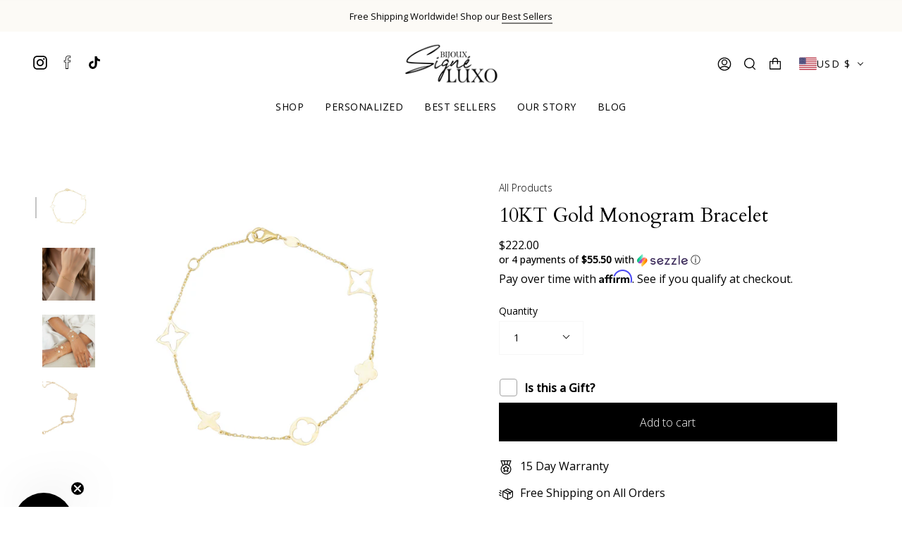

--- FILE ---
content_type: text/html; charset=utf-8
request_url: https://bijouxluxo.com/en-us/products/10kt-gold-monogram-bracelet-069-bijoux-luxo
body_size: 37911
content:
<!doctype html>
<html class="no-js no-touch supports-no-cookies" lang="en">
<head>
	<!-- Added by AVADA SEO Suite -->
	

	<!-- /Added by AVADA SEO Suite -->
<!-- Google tag (gtag.js) -->
<script async src="https://www.googletagmanager.com/gtag/js?id=G-PC2CZW2XQX"></script>
<script>
  window.dataLayer = window.dataLayer || [];
  function gtag(){dataLayer.push(arguments);}
  gtag('js', new Date());

  gtag('config', 'G-PC2CZW2XQX');
</script>
  
  <meta charset="UTF-8">
  <meta name="viewport" content="width=device-width, initial-scale=1.0">
  <meta name="theme-color" content="#545454">
  <link rel="canonical" href="https://bijouxluxo.com/en-us/products/10kt-gold-monogram-bracelet-069-bijoux-luxo">

  <!-- ======================= Broadcast Theme V3.2.1 ========================= -->

  <link rel="preconnect" href="https://cdn.shopify.com" crossorigin>
  <link rel="preconnect" href="https://fonts.shopify.com" crossorigin>
  <link rel="preconnect" href="https://monorail-edge.shopifysvc.com" crossorigin>

  <link rel="preload" href="//bijouxluxo.com/cdn/shop/t/86/assets/lazysizes.js?v=111431644619468174291763626664" as="script">
  <link rel="preload" href="//bijouxluxo.com/cdn/shop/t/86/assets/vendor.js?v=54846291969275285991763626664" as="script">
  <link rel="preload" href="//bijouxluxo.com/cdn/shop/t/86/assets/theme.js?v=103659799575705211151763626664" as="script">
  <link rel="preload" href="//bijouxluxo.com/cdn/shop/t/86/assets/theme.css?v=156959428015540651511764054796" as="style">
    <link rel="shortcut icon" href="//bijouxluxo.com/cdn/shop/files/favicon_32x32.png?v=1653615891" type="image/png" />
  

  <!-- Title and description ================================================ -->
  
  <title>
    
    10KT Gold Monogram Bracelet
    
    
    
      &ndash; Bijoux Luxo
    
  </title>

  
    <meta name="description" content="The Monogram Bracelet is available in Yellow Gold. Made in Solid 10KT Gold Length: 7.5&quot; High Polish Crafted in Italy  ">
  

  

<meta property="og:site_name" content="Bijoux Luxo">
<meta property="og:url" content="https://bijouxluxo.com/en-us/products/10kt-gold-monogram-bracelet-069-bijoux-luxo">
<meta property="og:title" content="10KT Gold Monogram Bracelet">
<meta property="og:type" content="product">
<meta property="og:description" content="The Monogram Bracelet is available in Yellow Gold. Made in Solid 10KT Gold Length: 7.5&quot; High Polish Crafted in Italy  ">
<meta property="og:image" content="https://cdn.shopify.com/s/files/1/0092/1311/6521/files/20220604-BIJOUXLUXO15722.jpg?v=1672170471"><meta property="og:image" content="http://bijouxluxo.com/cdn/shop/products/10kt-gold-monogram-bracelet-069-bracelet-bijoux-signe-luxo-456542.jpg?v=1667517646">
  <meta property="og:image:secure_url" content="https://bijouxluxo.com/cdn/shop/products/10kt-gold-monogram-bracelet-069-bracelet-bijoux-signe-luxo-456542.jpg?v=1667517646">
  <meta property="og:image:width" content="2000">
  <meta property="og:image:height" content="2000"><meta property="og:price:amount" content="222.00">
  <meta property="og:price:currency" content="USD"><meta name="twitter:card" content="summary_large_image">
<meta name="twitter:title" content="10KT Gold Monogram Bracelet">
<meta name="twitter:description" content="The Monogram Bracelet is available in Yellow Gold. Made in Solid 10KT Gold Length: 7.5&quot; High Polish Crafted in Italy  ">

  <!-- CSS ================================================================== -->

  <link href="//bijouxluxo.com/cdn/shop/t/86/assets/font-settings.css?v=41800650073685800201763626664" rel="stylesheet" type="text/css" media="all" />

  
<style data-shopify>

:root {


---color-video-bg: #f2f2f2;


---color-bg: #ffffff;
---color-bg-secondary: #f7f7f7;
---color-bg-rgb: 255, 255, 255;

---color-text-dark: #000000;
---color-text: #000000;
---color-text-light: #4d4d4d;


/* === Opacity shades of grey ===*/
---color-a5:  rgba(0, 0, 0, 0.05);
---color-a10: rgba(0, 0, 0, 0.1);
---color-a15: rgba(0, 0, 0, 0.15);
---color-a20: rgba(0, 0, 0, 0.2);
---color-a25: rgba(0, 0, 0, 0.25);
---color-a30: rgba(0, 0, 0, 0.3);
---color-a35: rgba(0, 0, 0, 0.35);
---color-a40: rgba(0, 0, 0, 0.4);
---color-a45: rgba(0, 0, 0, 0.45);
---color-a50: rgba(0, 0, 0, 0.5);
---color-a55: rgba(0, 0, 0, 0.55);
---color-a60: rgba(0, 0, 0, 0.6);
---color-a65: rgba(0, 0, 0, 0.65);
---color-a70: rgba(0, 0, 0, 0.7);
---color-a75: rgba(0, 0, 0, 0.75);
---color-a80: rgba(0, 0, 0, 0.8);
---color-a85: rgba(0, 0, 0, 0.85);
---color-a90: rgba(0, 0, 0, 0.9);
---color-a95: rgba(0, 0, 0, 0.95);

---color-border: rgb(247, 247, 247);
---color-border-light: #fafafa;
---color-border-hairline: #f7f7f7;
---color-border-dark: #c4c4c4;/* === Bright color ===*/
---color-primary: #000000;
---color-primary-hover: #000000;
---color-primary-fade: rgba(0, 0, 0, 0.05);
---color-primary-fade-hover: rgba(0, 0, 0, 0.1);---color-primary-opposite: #ffffff;


/* === Secondary Color ===*/
---color-secondary: #545454;
---color-secondary-hover: #322929;
---color-secondary-fade: rgba(84, 84, 84, 0.05);
---color-secondary-fade-hover: rgba(84, 84, 84, 0.1);---color-secondary-opposite: #ffffff;


/* === link Color ===*/
---color-link: #000000;
---color-link-hover: #e4e3e3;
---color-link-fade: rgba(0, 0, 0, 0.05);
---color-link-fade-hover: rgba(0, 0, 0, 0.1);---color-link-opposite: #ffffff;


/* === Product grid sale tags ===*/
---color-sale-bg: #000000;
---color-sale-text: #ffffff;---color-sale-text-secondary: #000000;

/* === Product grid badges ===*/
---color-badge-bg: #000000;
---color-badge-text: #ffffff;

/* === Helper colors for form error states ===*/
---color-error: var(---color-primary);
---color-error-bg: var(---color-primary-fade);



  ---radius: 0px;
  ---radius-sm: 0px;


---color-announcement-bg: #ffffff;
---color-announcement-text: #ab8c52;
---color-announcement-border: #e6ddcb;

---color-header-bg: #ffffff;
---color-header-link: #000000;
---color-header-link-hover: #000;

---color-menu-bg: #ffffff;
---color-menu-border: rgba(0,0,0,0);
---color-menu-link: #000;
---color-menu-link-hover: #000000;
---color-submenu-bg: #ffffff;
---color-submenu-link: #000000;
---color-submenu-link-hover: #878787;
---color-menu-transparent: #ffffff;

---color-footer-bg: #fcfaf6;
---color-footer-text: #000000;
---color-footer-link: #000000;
---color-footer-link-hover: #000000;
---color-footer-border: #000000;

/* === Custom Cursor ===*/

--icon-zoom-in: url( "//bijouxluxo.com/cdn/shop/t/86/assets/icon-zoom-in.svg?v=126996651526054293301763626664" );
--icon-zoom-out: url( "//bijouxluxo.com/cdn/shop/t/86/assets/icon-zoom-out.svg?v=128675709041987423641763626664" );

/* === Typography ===*/
---product-grid-aspect-ratio: 100%;
---product-grid-size-piece: 10;


---font-weight-body: 300;
---font-weight-body-bold: 400;

---font-stack-body: "Open Sans", sans-serif;
---font-style-body: normal;
---font-adjust-body: 1.0;

---font-weight-heading: 400;
---font-weight-heading-bold: 700;

---font-stack-heading: Cardo, serif;
---font-style-heading: normal;
---font-adjust-heading: 1.0;

---font-stack-nav: "Open Sans", sans-serif;
---font-style-nav: normal;
---font-adjust-nav: 1.0;

---font-weight-nav: 300;
---font-weight-nav-bold: 400;

---font-size-base: 1.0rem;
---font-size-base-percent: 1.0;

---ico-select: url("//bijouxluxo.com/cdn/shop/t/86/assets/ico-select.svg?v=115630813262522069291763626664");


/* === Parallax ===*/
---parallax-strength-min: 120.0%;
---parallax-strength-max: 130.0%;



}

</style>


  <link href="//bijouxluxo.com/cdn/shop/t/86/assets/theme.css?v=156959428015540651511764054796" rel="stylesheet" type="text/css" media="all" />

  <script>
    if (window.navigator.userAgent.indexOf('MSIE ') > 0 || window.navigator.userAgent.indexOf('Trident/') > 0) {
      document.documentElement.className = document.documentElement.className + ' ie';

      var scripts = document.getElementsByTagName('script')[0];
      var polyfill = document.createElement("script");
      polyfill.defer = true;
      polyfill.src = "//bijouxluxo.com/cdn/shop/t/86/assets/ie11.js?v=144489047535103983231763626664";

      scripts.parentNode.insertBefore(polyfill, scripts);
    } else {
      document.documentElement.className = document.documentElement.className.replace('no-js', 'js');
    }

    window.lazySizesConfig = window.lazySizesConfig || {};
    window.lazySizesConfig.preloadAfterLoad = true;

    let root = '/en-us';
    if (root[root.length - 1] !== '/') {
      root = `${root}/`;
    }

    window.theme = {
      routes: {
        root: root,
        cart: '/en-us/cart',
        cart_add_url: '/en-us/cart/add',
        product_recommendations_url: '/en-us/recommendations/products',
        search_url: '/en-us/search',
        addresses_url: '/en-us/account/addresses'
      },
      assets: {
        photoswipe: '//bijouxluxo.com/cdn/shop/t/86/assets/photoswipe.js?v=108660782622152556431763626664',
        smoothscroll: '//bijouxluxo.com/cdn/shop/t/86/assets/smoothscroll.js?v=37906625415260927261763626664',
        swatches: '//bijouxluxo.com/cdn/shop/t/86/assets/swatches.json?v=169325048891750040701763626664',
        base: "//bijouxluxo.com/cdn/shop/t/86/assets/",
        no_image: "//bijouxluxo.com/cdn/shopifycloud/storefront/assets/no-image-2048-a2addb12_1024x.gif",
      },
      strings: {
        addToCart: "Add to cart",
        soldOut: "Sold Out",
        from: "",
        preOrder: "Pre-order",
        sale: "Sale",
        subscription: "Subscription",
        unavailable: "Unavailable",
        unitPrice: "Unit price",
        unitPriceSeparator: "per",
        resultsFor: "Results for",
        noResultsFor: "No results for",
        shippingCalcSubmitButton: "Calculate shipping",
        shippingCalcSubmitButtonDisabled: "Calculating...",
        selectValue: "Select value",
        oneColor: "color",
        otherColor: "colors",
        upsellAddToCart: "Add",
        free: "Free"
      },
      settings: {
        customerLoggedIn: false,
        cartDrawerEnabled: true,
        enableQuickAdd: true,
        transparentHeader: false,
      },
      moneyFormat: "${{amount}}",
      moneyWithCurrencyFormat: "${{amount}} USD",
      info: {
        name: 'broadcast'
      },
      version: '3.2.1'
    };
  </script>

  
    <script src="//bijouxluxo.com/cdn/shopifycloud/storefront/assets/themes_support/shopify_common-5f594365.js" defer="defer"></script>
  

  <!-- Theme Javascript ============================================================== -->
  <script src="//bijouxluxo.com/cdn/shop/t/86/assets/lazysizes.js?v=111431644619468174291763626664" async="async"></script>
  <script src="//bijouxluxo.com/cdn/shop/t/86/assets/vendor.js?v=54846291969275285991763626664" defer="defer"></script>
  <script src="//bijouxluxo.com/cdn/shop/t/86/assets/theme.js?v=103659799575705211151763626664" defer="defer"></script>

  <!-- Shopify app scripts =========================================================== -->

  <script>window.performance && window.performance.mark && window.performance.mark('shopify.content_for_header.start');</script><meta name="google-site-verification" content="VylbL6EKD8NNwjzvn_mP7KbSV9iEIeNB30v8LRI9q0g">
<meta id="shopify-digital-wallet" name="shopify-digital-wallet" content="/9213116521/digital_wallets/dialog">
<meta name="shopify-checkout-api-token" content="c787c5eb05f8729634caf1dee5c05041">
<link rel="alternate" hreflang="x-default" href="https://bijouxluxo.com/products/10kt-gold-monogram-bracelet-069-bijoux-luxo">
<link rel="alternate" hreflang="en" href="https://bijouxluxo.com/products/10kt-gold-monogram-bracelet-069-bijoux-luxo">
<link rel="alternate" hreflang="en-US" href="https://bijouxluxo.com/en-us/products/10kt-gold-monogram-bracelet-069-bijoux-luxo">
<link rel="alternate" hreflang="en-GB" href="https://bijouxluxo.com/en-gb/products/10kt-gold-monogram-bracelet-069-bijoux-luxo">
<link rel="alternate" hreflang="en-AU" href="https://bijouxluxo.com/en-au/products/10kt-gold-monogram-bracelet-069-bijoux-luxo">
<link rel="alternate" type="application/json+oembed" href="https://bijouxluxo.com/en-us/products/10kt-gold-monogram-bracelet-069-bijoux-luxo.oembed">
<script async="async" src="/checkouts/internal/preloads.js?locale=en-US"></script>
<link rel="preconnect" href="https://shop.app" crossorigin="anonymous">
<script async="async" src="https://shop.app/checkouts/internal/preloads.js?locale=en-US&shop_id=9213116521" crossorigin="anonymous"></script>
<script id="apple-pay-shop-capabilities" type="application/json">{"shopId":9213116521,"countryCode":"CA","currencyCode":"USD","merchantCapabilities":["supports3DS"],"merchantId":"gid:\/\/shopify\/Shop\/9213116521","merchantName":"Bijoux Luxo","requiredBillingContactFields":["postalAddress","email","phone"],"requiredShippingContactFields":["postalAddress","email","phone"],"shippingType":"shipping","supportedNetworks":["visa","masterCard","amex","discover","interac","jcb"],"total":{"type":"pending","label":"Bijoux Luxo","amount":"1.00"},"shopifyPaymentsEnabled":true,"supportsSubscriptions":true}</script>
<script id="shopify-features" type="application/json">{"accessToken":"c787c5eb05f8729634caf1dee5c05041","betas":["rich-media-storefront-analytics"],"domain":"bijouxluxo.com","predictiveSearch":true,"shopId":9213116521,"locale":"en"}</script>
<script>var Shopify = Shopify || {};
Shopify.shop = "bijoux-luxo.myshopify.com";
Shopify.locale = "en";
Shopify.currency = {"active":"USD","rate":"0.73741512"};
Shopify.country = "US";
Shopify.theme = {"name":"Design Changes - ION Updates - 20\/11","id":128822444096,"schema_name":"Broadcast","schema_version":"3.2.1","theme_store_id":868,"role":"main"};
Shopify.theme.handle = "null";
Shopify.theme.style = {"id":null,"handle":null};
Shopify.cdnHost = "bijouxluxo.com/cdn";
Shopify.routes = Shopify.routes || {};
Shopify.routes.root = "/en-us/";</script>
<script type="module">!function(o){(o.Shopify=o.Shopify||{}).modules=!0}(window);</script>
<script>!function(o){function n(){var o=[];function n(){o.push(Array.prototype.slice.apply(arguments))}return n.q=o,n}var t=o.Shopify=o.Shopify||{};t.loadFeatures=n(),t.autoloadFeatures=n()}(window);</script>
<script>
  window.ShopifyPay = window.ShopifyPay || {};
  window.ShopifyPay.apiHost = "shop.app\/pay";
  window.ShopifyPay.redirectState = null;
</script>
<script id="shop-js-analytics" type="application/json">{"pageType":"product"}</script>
<script defer="defer" async type="module" src="//bijouxluxo.com/cdn/shopifycloud/shop-js/modules/v2/client.init-shop-cart-sync_BApSsMSl.en.esm.js"></script>
<script defer="defer" async type="module" src="//bijouxluxo.com/cdn/shopifycloud/shop-js/modules/v2/chunk.common_CBoos6YZ.esm.js"></script>
<script type="module">
  await import("//bijouxluxo.com/cdn/shopifycloud/shop-js/modules/v2/client.init-shop-cart-sync_BApSsMSl.en.esm.js");
await import("//bijouxluxo.com/cdn/shopifycloud/shop-js/modules/v2/chunk.common_CBoos6YZ.esm.js");

  window.Shopify.SignInWithShop?.initShopCartSync?.({"fedCMEnabled":true,"windoidEnabled":true});

</script>
<script>
  window.Shopify = window.Shopify || {};
  if (!window.Shopify.featureAssets) window.Shopify.featureAssets = {};
  window.Shopify.featureAssets['shop-js'] = {"shop-cart-sync":["modules/v2/client.shop-cart-sync_DJczDl9f.en.esm.js","modules/v2/chunk.common_CBoos6YZ.esm.js"],"init-fed-cm":["modules/v2/client.init-fed-cm_BzwGC0Wi.en.esm.js","modules/v2/chunk.common_CBoos6YZ.esm.js"],"init-windoid":["modules/v2/client.init-windoid_BS26ThXS.en.esm.js","modules/v2/chunk.common_CBoos6YZ.esm.js"],"init-shop-email-lookup-coordinator":["modules/v2/client.init-shop-email-lookup-coordinator_DFwWcvrS.en.esm.js","modules/v2/chunk.common_CBoos6YZ.esm.js"],"shop-cash-offers":["modules/v2/client.shop-cash-offers_DthCPNIO.en.esm.js","modules/v2/chunk.common_CBoos6YZ.esm.js","modules/v2/chunk.modal_Bu1hFZFC.esm.js"],"shop-button":["modules/v2/client.shop-button_D_JX508o.en.esm.js","modules/v2/chunk.common_CBoos6YZ.esm.js"],"shop-toast-manager":["modules/v2/client.shop-toast-manager_tEhgP2F9.en.esm.js","modules/v2/chunk.common_CBoos6YZ.esm.js"],"avatar":["modules/v2/client.avatar_BTnouDA3.en.esm.js"],"pay-button":["modules/v2/client.pay-button_BuNmcIr_.en.esm.js","modules/v2/chunk.common_CBoos6YZ.esm.js"],"init-shop-cart-sync":["modules/v2/client.init-shop-cart-sync_BApSsMSl.en.esm.js","modules/v2/chunk.common_CBoos6YZ.esm.js"],"shop-login-button":["modules/v2/client.shop-login-button_DwLgFT0K.en.esm.js","modules/v2/chunk.common_CBoos6YZ.esm.js","modules/v2/chunk.modal_Bu1hFZFC.esm.js"],"init-customer-accounts-sign-up":["modules/v2/client.init-customer-accounts-sign-up_TlVCiykN.en.esm.js","modules/v2/client.shop-login-button_DwLgFT0K.en.esm.js","modules/v2/chunk.common_CBoos6YZ.esm.js","modules/v2/chunk.modal_Bu1hFZFC.esm.js"],"init-shop-for-new-customer-accounts":["modules/v2/client.init-shop-for-new-customer-accounts_DrjXSI53.en.esm.js","modules/v2/client.shop-login-button_DwLgFT0K.en.esm.js","modules/v2/chunk.common_CBoos6YZ.esm.js","modules/v2/chunk.modal_Bu1hFZFC.esm.js"],"init-customer-accounts":["modules/v2/client.init-customer-accounts_C0Oh2ljF.en.esm.js","modules/v2/client.shop-login-button_DwLgFT0K.en.esm.js","modules/v2/chunk.common_CBoos6YZ.esm.js","modules/v2/chunk.modal_Bu1hFZFC.esm.js"],"shop-follow-button":["modules/v2/client.shop-follow-button_C5D3XtBb.en.esm.js","modules/v2/chunk.common_CBoos6YZ.esm.js","modules/v2/chunk.modal_Bu1hFZFC.esm.js"],"checkout-modal":["modules/v2/client.checkout-modal_8TC_1FUY.en.esm.js","modules/v2/chunk.common_CBoos6YZ.esm.js","modules/v2/chunk.modal_Bu1hFZFC.esm.js"],"lead-capture":["modules/v2/client.lead-capture_D-pmUjp9.en.esm.js","modules/v2/chunk.common_CBoos6YZ.esm.js","modules/v2/chunk.modal_Bu1hFZFC.esm.js"],"shop-login":["modules/v2/client.shop-login_BmtnoEUo.en.esm.js","modules/v2/chunk.common_CBoos6YZ.esm.js","modules/v2/chunk.modal_Bu1hFZFC.esm.js"],"payment-terms":["modules/v2/client.payment-terms_BHOWV7U_.en.esm.js","modules/v2/chunk.common_CBoos6YZ.esm.js","modules/v2/chunk.modal_Bu1hFZFC.esm.js"]};
</script>
<script>(function() {
  var isLoaded = false;
  function asyncLoad() {
    if (isLoaded) return;
    isLoaded = true;
    var urls = ["\/\/www.powr.io\/powr.js?powr-token=bijoux-luxo.myshopify.com\u0026external-type=shopify\u0026shop=bijoux-luxo.myshopify.com","https:\/\/loox.io\/widget\/4JWTMyiMF9\/loox.1621733372457.js?shop=bijoux-luxo.myshopify.com","https:\/\/cdncozyantitheft.addons.business\/js\/script_tags\/bijoux-luxo\/WAn7MZrLFwfn0c4YND1xSY4yTG4NxIrG.js?shop=bijoux-luxo.myshopify.com","https:\/\/cdn.shopify.com\/s\/files\/1\/0092\/1311\/6521\/t\/76\/assets\/affirmShopify.js?v=1763047219\u0026shop=bijoux-luxo.myshopify.com"];
    for (var i = 0; i < urls.length; i++) {
      var s = document.createElement('script');
      s.type = 'text/javascript';
      s.async = true;
      s.src = urls[i];
      var x = document.getElementsByTagName('script')[0];
      x.parentNode.insertBefore(s, x);
    }
  };
  if(window.attachEvent) {
    window.attachEvent('onload', asyncLoad);
  } else {
    window.addEventListener('load', asyncLoad, false);
  }
})();</script>
<script id="__st">var __st={"a":9213116521,"offset":-18000,"reqid":"687c3df9-65c7-4c9e-b832-b7c086eb45ed-1768936664","pageurl":"bijouxluxo.com\/en-us\/products\/10kt-gold-monogram-bracelet-069-bijoux-luxo","u":"6353bcd3f542","p":"product","rtyp":"product","rid":4805743542336};</script>
<script>window.ShopifyPaypalV4VisibilityTracking = true;</script>
<script id="captcha-bootstrap">!function(){'use strict';const t='contact',e='account',n='new_comment',o=[[t,t],['blogs',n],['comments',n],[t,'customer']],c=[[e,'customer_login'],[e,'guest_login'],[e,'recover_customer_password'],[e,'create_customer']],r=t=>t.map((([t,e])=>`form[action*='/${t}']:not([data-nocaptcha='true']) input[name='form_type'][value='${e}']`)).join(','),a=t=>()=>t?[...document.querySelectorAll(t)].map((t=>t.form)):[];function s(){const t=[...o],e=r(t);return a(e)}const i='password',u='form_key',d=['recaptcha-v3-token','g-recaptcha-response','h-captcha-response',i],f=()=>{try{return window.sessionStorage}catch{return}},m='__shopify_v',_=t=>t.elements[u];function p(t,e,n=!1){try{const o=window.sessionStorage,c=JSON.parse(o.getItem(e)),{data:r}=function(t){const{data:e,action:n}=t;return t[m]||n?{data:e,action:n}:{data:t,action:n}}(c);for(const[e,n]of Object.entries(r))t.elements[e]&&(t.elements[e].value=n);n&&o.removeItem(e)}catch(o){console.error('form repopulation failed',{error:o})}}const l='form_type',E='cptcha';function T(t){t.dataset[E]=!0}const w=window,h=w.document,L='Shopify',v='ce_forms',y='captcha';let A=!1;((t,e)=>{const n=(g='f06e6c50-85a8-45c8-87d0-21a2b65856fe',I='https://cdn.shopify.com/shopifycloud/storefront-forms-hcaptcha/ce_storefront_forms_captcha_hcaptcha.v1.5.2.iife.js',D={infoText:'Protected by hCaptcha',privacyText:'Privacy',termsText:'Terms'},(t,e,n)=>{const o=w[L][v],c=o.bindForm;if(c)return c(t,g,e,D).then(n);var r;o.q.push([[t,g,e,D],n]),r=I,A||(h.body.append(Object.assign(h.createElement('script'),{id:'captcha-provider',async:!0,src:r})),A=!0)});var g,I,D;w[L]=w[L]||{},w[L][v]=w[L][v]||{},w[L][v].q=[],w[L][y]=w[L][y]||{},w[L][y].protect=function(t,e){n(t,void 0,e),T(t)},Object.freeze(w[L][y]),function(t,e,n,w,h,L){const[v,y,A,g]=function(t,e,n){const i=e?o:[],u=t?c:[],d=[...i,...u],f=r(d),m=r(i),_=r(d.filter((([t,e])=>n.includes(e))));return[a(f),a(m),a(_),s()]}(w,h,L),I=t=>{const e=t.target;return e instanceof HTMLFormElement?e:e&&e.form},D=t=>v().includes(t);t.addEventListener('submit',(t=>{const e=I(t);if(!e)return;const n=D(e)&&!e.dataset.hcaptchaBound&&!e.dataset.recaptchaBound,o=_(e),c=g().includes(e)&&(!o||!o.value);(n||c)&&t.preventDefault(),c&&!n&&(function(t){try{if(!f())return;!function(t){const e=f();if(!e)return;const n=_(t);if(!n)return;const o=n.value;o&&e.removeItem(o)}(t);const e=Array.from(Array(32),(()=>Math.random().toString(36)[2])).join('');!function(t,e){_(t)||t.append(Object.assign(document.createElement('input'),{type:'hidden',name:u})),t.elements[u].value=e}(t,e),function(t,e){const n=f();if(!n)return;const o=[...t.querySelectorAll(`input[type='${i}']`)].map((({name:t})=>t)),c=[...d,...o],r={};for(const[a,s]of new FormData(t).entries())c.includes(a)||(r[a]=s);n.setItem(e,JSON.stringify({[m]:1,action:t.action,data:r}))}(t,e)}catch(e){console.error('failed to persist form',e)}}(e),e.submit())}));const S=(t,e)=>{t&&!t.dataset[E]&&(n(t,e.some((e=>e===t))),T(t))};for(const o of['focusin','change'])t.addEventListener(o,(t=>{const e=I(t);D(e)&&S(e,y())}));const B=e.get('form_key'),M=e.get(l),P=B&&M;t.addEventListener('DOMContentLoaded',(()=>{const t=y();if(P)for(const e of t)e.elements[l].value===M&&p(e,B);[...new Set([...A(),...v().filter((t=>'true'===t.dataset.shopifyCaptcha))])].forEach((e=>S(e,t)))}))}(h,new URLSearchParams(w.location.search),n,t,e,['guest_login'])})(!0,!0)}();</script>
<script integrity="sha256-4kQ18oKyAcykRKYeNunJcIwy7WH5gtpwJnB7kiuLZ1E=" data-source-attribution="shopify.loadfeatures" defer="defer" src="//bijouxluxo.com/cdn/shopifycloud/storefront/assets/storefront/load_feature-a0a9edcb.js" crossorigin="anonymous"></script>
<script crossorigin="anonymous" defer="defer" src="//bijouxluxo.com/cdn/shopifycloud/storefront/assets/shopify_pay/storefront-65b4c6d7.js?v=20250812"></script>
<script data-source-attribution="shopify.dynamic_checkout.dynamic.init">var Shopify=Shopify||{};Shopify.PaymentButton=Shopify.PaymentButton||{isStorefrontPortableWallets:!0,init:function(){window.Shopify.PaymentButton.init=function(){};var t=document.createElement("script");t.src="https://bijouxluxo.com/cdn/shopifycloud/portable-wallets/latest/portable-wallets.en.js",t.type="module",document.head.appendChild(t)}};
</script>
<script data-source-attribution="shopify.dynamic_checkout.buyer_consent">
  function portableWalletsHideBuyerConsent(e){var t=document.getElementById("shopify-buyer-consent"),n=document.getElementById("shopify-subscription-policy-button");t&&n&&(t.classList.add("hidden"),t.setAttribute("aria-hidden","true"),n.removeEventListener("click",e))}function portableWalletsShowBuyerConsent(e){var t=document.getElementById("shopify-buyer-consent"),n=document.getElementById("shopify-subscription-policy-button");t&&n&&(t.classList.remove("hidden"),t.removeAttribute("aria-hidden"),n.addEventListener("click",e))}window.Shopify?.PaymentButton&&(window.Shopify.PaymentButton.hideBuyerConsent=portableWalletsHideBuyerConsent,window.Shopify.PaymentButton.showBuyerConsent=portableWalletsShowBuyerConsent);
</script>
<script data-source-attribution="shopify.dynamic_checkout.cart.bootstrap">document.addEventListener("DOMContentLoaded",(function(){function t(){return document.querySelector("shopify-accelerated-checkout-cart, shopify-accelerated-checkout")}if(t())Shopify.PaymentButton.init();else{new MutationObserver((function(e,n){t()&&(Shopify.PaymentButton.init(),n.disconnect())})).observe(document.body,{childList:!0,subtree:!0})}}));
</script>
<link id="shopify-accelerated-checkout-styles" rel="stylesheet" media="screen" href="https://bijouxluxo.com/cdn/shopifycloud/portable-wallets/latest/accelerated-checkout-backwards-compat.css" crossorigin="anonymous">
<style id="shopify-accelerated-checkout-cart">
        #shopify-buyer-consent {
  margin-top: 1em;
  display: inline-block;
  width: 100%;
}

#shopify-buyer-consent.hidden {
  display: none;
}

#shopify-subscription-policy-button {
  background: none;
  border: none;
  padding: 0;
  text-decoration: underline;
  font-size: inherit;
  cursor: pointer;
}

#shopify-subscription-policy-button::before {
  box-shadow: none;
}

      </style>

<script>window.performance && window.performance.mark && window.performance.mark('shopify.content_for_header.end');</script>

	<script>var loox_global_hash = '1766632329015';</script><style>.loox-reviews-default { max-width: 1200px; margin: 0 auto; }.loox-rating .loox-icon { color:#000000; }
:root { --lxs-rating-icon-color: #000000; }</style>






<script type='text/javascript' src="https://websitespeedycdn6.b-cdn.net/speedyscripts/ecmrx_12174/ecmrx_12174_1.js"></script>
<script type='text/javascript' src="https://websitespeedycdn6.b-cdn.net/speedyscripts/ecmrx_12174/ecmrx_12174_2.js"></script>
<script type='text/javascript' src="https://websitespeedycdn6.b-cdn.net/speedyscripts/ecmrx_12174/ecmrx_12174_3.js"></script>
																							
														
                                                                
<!-- BEGIN app block: shopify://apps/klaviyo-email-marketing-sms/blocks/klaviyo-onsite-embed/2632fe16-c075-4321-a88b-50b567f42507 -->












  <script async src="https://static.klaviyo.com/onsite/js/RBgbfb/klaviyo.js?company_id=RBgbfb"></script>
  <script>!function(){if(!window.klaviyo){window._klOnsite=window._klOnsite||[];try{window.klaviyo=new Proxy({},{get:function(n,i){return"push"===i?function(){var n;(n=window._klOnsite).push.apply(n,arguments)}:function(){for(var n=arguments.length,o=new Array(n),w=0;w<n;w++)o[w]=arguments[w];var t="function"==typeof o[o.length-1]?o.pop():void 0,e=new Promise((function(n){window._klOnsite.push([i].concat(o,[function(i){t&&t(i),n(i)}]))}));return e}}})}catch(n){window.klaviyo=window.klaviyo||[],window.klaviyo.push=function(){var n;(n=window._klOnsite).push.apply(n,arguments)}}}}();</script>

  
    <script id="viewed_product">
      if (item == null) {
        var _learnq = _learnq || [];

        var MetafieldReviews = null
        var MetafieldYotpoRating = null
        var MetafieldYotpoCount = null
        var MetafieldLooxRating = null
        var MetafieldLooxCount = null
        var okendoProduct = null
        var okendoProductReviewCount = null
        var okendoProductReviewAverageValue = null
        try {
          // The following fields are used for Customer Hub recently viewed in order to add reviews.
          // This information is not part of __kla_viewed. Instead, it is part of __kla_viewed_reviewed_items
          MetafieldReviews = {};
          MetafieldYotpoRating = null
          MetafieldYotpoCount = null
          MetafieldLooxRating = "5"
          MetafieldLooxCount = "3"

          okendoProduct = null
          // If the okendo metafield is not legacy, it will error, which then requires the new json formatted data
          if (okendoProduct && 'error' in okendoProduct) {
            okendoProduct = null
          }
          okendoProductReviewCount = okendoProduct ? okendoProduct.reviewCount : null
          okendoProductReviewAverageValue = okendoProduct ? okendoProduct.reviewAverageValue : null
        } catch (error) {
          console.error('Error in Klaviyo onsite reviews tracking:', error);
        }

        var item = {
          Name: "10KT Gold Monogram Bracelet",
          ProductID: 4805743542336,
          Categories: ["All Products","Gifts for Mom","New products","Thoughtful Picks","Women | Bracelets","Women | Jewelry"],
          ImageURL: "https://bijouxluxo.com/cdn/shop/products/10kt-gold-monogram-bracelet-069-bracelet-bijoux-signe-luxo-456542_grande.jpg?v=1667517646",
          URL: "https://bijouxluxo.com/en-us/products/10kt-gold-monogram-bracelet-069-bijoux-luxo",
          Brand: "Bijoux Signé Luxo",
          Price: "$222.00",
          Value: "222.00",
          CompareAtPrice: "$0.00"
        };
        _learnq.push(['track', 'Viewed Product', item]);
        _learnq.push(['trackViewedItem', {
          Title: item.Name,
          ItemId: item.ProductID,
          Categories: item.Categories,
          ImageUrl: item.ImageURL,
          Url: item.URL,
          Metadata: {
            Brand: item.Brand,
            Price: item.Price,
            Value: item.Value,
            CompareAtPrice: item.CompareAtPrice
          },
          metafields:{
            reviews: MetafieldReviews,
            yotpo:{
              rating: MetafieldYotpoRating,
              count: MetafieldYotpoCount,
            },
            loox:{
              rating: MetafieldLooxRating,
              count: MetafieldLooxCount,
            },
            okendo: {
              rating: okendoProductReviewAverageValue,
              count: okendoProductReviewCount,
            }
          }
        }]);
      }
    </script>
  




  <script>
    window.klaviyoReviewsProductDesignMode = false
  </script>







<!-- END app block --><script src="https://cdn.shopify.com/extensions/019b7cd0-6587-73c3-9937-bcc2249fa2c4/lb-upsell-227/assets/lb-selleasy.js" type="text/javascript" defer="defer"></script>
<script src="https://cdn.shopify.com/extensions/c576313f-40d4-45e2-8a86-ae7e2b9a30c3/giftlab-28/assets/giftLabLogicv1.js" type="text/javascript" defer="defer"></script>
<link href="https://cdn.shopify.com/extensions/c576313f-40d4-45e2-8a86-ae7e2b9a30c3/giftlab-28/assets/giftLabv1.css" rel="stylesheet" type="text/css" media="all">
<script src="https://cdn.shopify.com/extensions/c1eb4680-ad4e-49c3-898d-493ebb06e626/affirm-pay-over-time-messaging-9/assets/affirm-product-handler.js" type="text/javascript" defer="defer"></script>
<link href="https://monorail-edge.shopifysvc.com" rel="dns-prefetch">
<script>(function(){if ("sendBeacon" in navigator && "performance" in window) {try {var session_token_from_headers = performance.getEntriesByType('navigation')[0].serverTiming.find(x => x.name == '_s').description;} catch {var session_token_from_headers = undefined;}var session_cookie_matches = document.cookie.match(/_shopify_s=([^;]*)/);var session_token_from_cookie = session_cookie_matches && session_cookie_matches.length === 2 ? session_cookie_matches[1] : "";var session_token = session_token_from_headers || session_token_from_cookie || "";function handle_abandonment_event(e) {var entries = performance.getEntries().filter(function(entry) {return /monorail-edge.shopifysvc.com/.test(entry.name);});if (!window.abandonment_tracked && entries.length === 0) {window.abandonment_tracked = true;var currentMs = Date.now();var navigation_start = performance.timing.navigationStart;var payload = {shop_id: 9213116521,url: window.location.href,navigation_start,duration: currentMs - navigation_start,session_token,page_type: "product"};window.navigator.sendBeacon("https://monorail-edge.shopifysvc.com/v1/produce", JSON.stringify({schema_id: "online_store_buyer_site_abandonment/1.1",payload: payload,metadata: {event_created_at_ms: currentMs,event_sent_at_ms: currentMs}}));}}window.addEventListener('pagehide', handle_abandonment_event);}}());</script>
<script id="web-pixels-manager-setup">(function e(e,d,r,n,o){if(void 0===o&&(o={}),!Boolean(null===(a=null===(i=window.Shopify)||void 0===i?void 0:i.analytics)||void 0===a?void 0:a.replayQueue)){var i,a;window.Shopify=window.Shopify||{};var t=window.Shopify;t.analytics=t.analytics||{};var s=t.analytics;s.replayQueue=[],s.publish=function(e,d,r){return s.replayQueue.push([e,d,r]),!0};try{self.performance.mark("wpm:start")}catch(e){}var l=function(){var e={modern:/Edge?\/(1{2}[4-9]|1[2-9]\d|[2-9]\d{2}|\d{4,})\.\d+(\.\d+|)|Firefox\/(1{2}[4-9]|1[2-9]\d|[2-9]\d{2}|\d{4,})\.\d+(\.\d+|)|Chrom(ium|e)\/(9{2}|\d{3,})\.\d+(\.\d+|)|(Maci|X1{2}).+ Version\/(15\.\d+|(1[6-9]|[2-9]\d|\d{3,})\.\d+)([,.]\d+|)( \(\w+\)|)( Mobile\/\w+|) Safari\/|Chrome.+OPR\/(9{2}|\d{3,})\.\d+\.\d+|(CPU[ +]OS|iPhone[ +]OS|CPU[ +]iPhone|CPU IPhone OS|CPU iPad OS)[ +]+(15[._]\d+|(1[6-9]|[2-9]\d|\d{3,})[._]\d+)([._]\d+|)|Android:?[ /-](13[3-9]|1[4-9]\d|[2-9]\d{2}|\d{4,})(\.\d+|)(\.\d+|)|Android.+Firefox\/(13[5-9]|1[4-9]\d|[2-9]\d{2}|\d{4,})\.\d+(\.\d+|)|Android.+Chrom(ium|e)\/(13[3-9]|1[4-9]\d|[2-9]\d{2}|\d{4,})\.\d+(\.\d+|)|SamsungBrowser\/([2-9]\d|\d{3,})\.\d+/,legacy:/Edge?\/(1[6-9]|[2-9]\d|\d{3,})\.\d+(\.\d+|)|Firefox\/(5[4-9]|[6-9]\d|\d{3,})\.\d+(\.\d+|)|Chrom(ium|e)\/(5[1-9]|[6-9]\d|\d{3,})\.\d+(\.\d+|)([\d.]+$|.*Safari\/(?![\d.]+ Edge\/[\d.]+$))|(Maci|X1{2}).+ Version\/(10\.\d+|(1[1-9]|[2-9]\d|\d{3,})\.\d+)([,.]\d+|)( \(\w+\)|)( Mobile\/\w+|) Safari\/|Chrome.+OPR\/(3[89]|[4-9]\d|\d{3,})\.\d+\.\d+|(CPU[ +]OS|iPhone[ +]OS|CPU[ +]iPhone|CPU IPhone OS|CPU iPad OS)[ +]+(10[._]\d+|(1[1-9]|[2-9]\d|\d{3,})[._]\d+)([._]\d+|)|Android:?[ /-](13[3-9]|1[4-9]\d|[2-9]\d{2}|\d{4,})(\.\d+|)(\.\d+|)|Mobile Safari.+OPR\/([89]\d|\d{3,})\.\d+\.\d+|Android.+Firefox\/(13[5-9]|1[4-9]\d|[2-9]\d{2}|\d{4,})\.\d+(\.\d+|)|Android.+Chrom(ium|e)\/(13[3-9]|1[4-9]\d|[2-9]\d{2}|\d{4,})\.\d+(\.\d+|)|Android.+(UC? ?Browser|UCWEB|U3)[ /]?(15\.([5-9]|\d{2,})|(1[6-9]|[2-9]\d|\d{3,})\.\d+)\.\d+|SamsungBrowser\/(5\.\d+|([6-9]|\d{2,})\.\d+)|Android.+MQ{2}Browser\/(14(\.(9|\d{2,})|)|(1[5-9]|[2-9]\d|\d{3,})(\.\d+|))(\.\d+|)|K[Aa][Ii]OS\/(3\.\d+|([4-9]|\d{2,})\.\d+)(\.\d+|)/},d=e.modern,r=e.legacy,n=navigator.userAgent;return n.match(d)?"modern":n.match(r)?"legacy":"unknown"}(),u="modern"===l?"modern":"legacy",c=(null!=n?n:{modern:"",legacy:""})[u],f=function(e){return[e.baseUrl,"/wpm","/b",e.hashVersion,"modern"===e.buildTarget?"m":"l",".js"].join("")}({baseUrl:d,hashVersion:r,buildTarget:u}),m=function(e){var d=e.version,r=e.bundleTarget,n=e.surface,o=e.pageUrl,i=e.monorailEndpoint;return{emit:function(e){var a=e.status,t=e.errorMsg,s=(new Date).getTime(),l=JSON.stringify({metadata:{event_sent_at_ms:s},events:[{schema_id:"web_pixels_manager_load/3.1",payload:{version:d,bundle_target:r,page_url:o,status:a,surface:n,error_msg:t},metadata:{event_created_at_ms:s}}]});if(!i)return console&&console.warn&&console.warn("[Web Pixels Manager] No Monorail endpoint provided, skipping logging."),!1;try{return self.navigator.sendBeacon.bind(self.navigator)(i,l)}catch(e){}var u=new XMLHttpRequest;try{return u.open("POST",i,!0),u.setRequestHeader("Content-Type","text/plain"),u.send(l),!0}catch(e){return console&&console.warn&&console.warn("[Web Pixels Manager] Got an unhandled error while logging to Monorail."),!1}}}}({version:r,bundleTarget:l,surface:e.surface,pageUrl:self.location.href,monorailEndpoint:e.monorailEndpoint});try{o.browserTarget=l,function(e){var d=e.src,r=e.async,n=void 0===r||r,o=e.onload,i=e.onerror,a=e.sri,t=e.scriptDataAttributes,s=void 0===t?{}:t,l=document.createElement("script"),u=document.querySelector("head"),c=document.querySelector("body");if(l.async=n,l.src=d,a&&(l.integrity=a,l.crossOrigin="anonymous"),s)for(var f in s)if(Object.prototype.hasOwnProperty.call(s,f))try{l.dataset[f]=s[f]}catch(e){}if(o&&l.addEventListener("load",o),i&&l.addEventListener("error",i),u)u.appendChild(l);else{if(!c)throw new Error("Did not find a head or body element to append the script");c.appendChild(l)}}({src:f,async:!0,onload:function(){if(!function(){var e,d;return Boolean(null===(d=null===(e=window.Shopify)||void 0===e?void 0:e.analytics)||void 0===d?void 0:d.initialized)}()){var d=window.webPixelsManager.init(e)||void 0;if(d){var r=window.Shopify.analytics;r.replayQueue.forEach((function(e){var r=e[0],n=e[1],o=e[2];d.publishCustomEvent(r,n,o)})),r.replayQueue=[],r.publish=d.publishCustomEvent,r.visitor=d.visitor,r.initialized=!0}}},onerror:function(){return m.emit({status:"failed",errorMsg:"".concat(f," has failed to load")})},sri:function(e){var d=/^sha384-[A-Za-z0-9+/=]+$/;return"string"==typeof e&&d.test(e)}(c)?c:"",scriptDataAttributes:o}),m.emit({status:"loading"})}catch(e){m.emit({status:"failed",errorMsg:(null==e?void 0:e.message)||"Unknown error"})}}})({shopId: 9213116521,storefrontBaseUrl: "https://bijouxluxo.com",extensionsBaseUrl: "https://extensions.shopifycdn.com/cdn/shopifycloud/web-pixels-manager",monorailEndpoint: "https://monorail-edge.shopifysvc.com/unstable/produce_batch",surface: "storefront-renderer",enabledBetaFlags: ["2dca8a86"],webPixelsConfigList: [{"id":"608272448","configuration":"{\"accountID\":\"selleasy-metrics-track\"}","eventPayloadVersion":"v1","runtimeContext":"STRICT","scriptVersion":"5aac1f99a8ca74af74cea751ede503d2","type":"APP","apiClientId":5519923,"privacyPurposes":[],"dataSharingAdjustments":{"protectedCustomerApprovalScopes":["read_customer_email","read_customer_name","read_customer_personal_data"]}},{"id":"577077312","configuration":"{\"accountID\":\"RBgbfb\",\"webPixelConfig\":\"eyJlbmFibGVBZGRlZFRvQ2FydEV2ZW50cyI6IHRydWV9\"}","eventPayloadVersion":"v1","runtimeContext":"STRICT","scriptVersion":"524f6c1ee37bacdca7657a665bdca589","type":"APP","apiClientId":123074,"privacyPurposes":["ANALYTICS","MARKETING"],"dataSharingAdjustments":{"protectedCustomerApprovalScopes":["read_customer_address","read_customer_email","read_customer_name","read_customer_personal_data","read_customer_phone"]}},{"id":"204243008","configuration":"{\"config\":\"{\\\"pixel_id\\\":\\\"GT-NGBD52Z\\\",\\\"target_country\\\":\\\"US\\\",\\\"gtag_events\\\":[{\\\"type\\\":\\\"purchase\\\",\\\"action_label\\\":\\\"MC-ZE73WHWEX1\\\"},{\\\"type\\\":\\\"page_view\\\",\\\"action_label\\\":\\\"MC-ZE73WHWEX1\\\"},{\\\"type\\\":\\\"view_item\\\",\\\"action_label\\\":\\\"MC-ZE73WHWEX1\\\"}],\\\"enable_monitoring_mode\\\":false}\"}","eventPayloadVersion":"v1","runtimeContext":"OPEN","scriptVersion":"b2a88bafab3e21179ed38636efcd8a93","type":"APP","apiClientId":1780363,"privacyPurposes":[],"dataSharingAdjustments":{"protectedCustomerApprovalScopes":["read_customer_address","read_customer_email","read_customer_name","read_customer_personal_data","read_customer_phone"]}},{"id":"170885184","configuration":"{\"pixelCode\":\"CD7CFB3C77U9FFTCV520\"}","eventPayloadVersion":"v1","runtimeContext":"STRICT","scriptVersion":"22e92c2ad45662f435e4801458fb78cc","type":"APP","apiClientId":4383523,"privacyPurposes":["ANALYTICS","MARKETING","SALE_OF_DATA"],"dataSharingAdjustments":{"protectedCustomerApprovalScopes":["read_customer_address","read_customer_email","read_customer_name","read_customer_personal_data","read_customer_phone"]}},{"id":"100827200","configuration":"{\"pixel_id\":\"805482260313515\",\"pixel_type\":\"facebook_pixel\",\"metaapp_system_user_token\":\"-\"}","eventPayloadVersion":"v1","runtimeContext":"OPEN","scriptVersion":"ca16bc87fe92b6042fbaa3acc2fbdaa6","type":"APP","apiClientId":2329312,"privacyPurposes":["ANALYTICS","MARKETING","SALE_OF_DATA"],"dataSharingAdjustments":{"protectedCustomerApprovalScopes":["read_customer_address","read_customer_email","read_customer_name","read_customer_personal_data","read_customer_phone"]}},{"id":"43647040","configuration":"{\"tagID\":\"2612349101386\"}","eventPayloadVersion":"v1","runtimeContext":"STRICT","scriptVersion":"18031546ee651571ed29edbe71a3550b","type":"APP","apiClientId":3009811,"privacyPurposes":["ANALYTICS","MARKETING","SALE_OF_DATA"],"dataSharingAdjustments":{"protectedCustomerApprovalScopes":["read_customer_address","read_customer_email","read_customer_name","read_customer_personal_data","read_customer_phone"]}},{"id":"40599616","eventPayloadVersion":"v1","runtimeContext":"LAX","scriptVersion":"1","type":"CUSTOM","privacyPurposes":["ANALYTICS"],"name":"Google Analytics tag (migrated)"},{"id":"shopify-app-pixel","configuration":"{}","eventPayloadVersion":"v1","runtimeContext":"STRICT","scriptVersion":"0450","apiClientId":"shopify-pixel","type":"APP","privacyPurposes":["ANALYTICS","MARKETING"]},{"id":"shopify-custom-pixel","eventPayloadVersion":"v1","runtimeContext":"LAX","scriptVersion":"0450","apiClientId":"shopify-pixel","type":"CUSTOM","privacyPurposes":["ANALYTICS","MARKETING"]}],isMerchantRequest: false,initData: {"shop":{"name":"Bijoux Luxo","paymentSettings":{"currencyCode":"CAD"},"myshopifyDomain":"bijoux-luxo.myshopify.com","countryCode":"CA","storefrontUrl":"https:\/\/bijouxluxo.com\/en-us"},"customer":null,"cart":null,"checkout":null,"productVariants":[{"price":{"amount":222.0,"currencyCode":"USD"},"product":{"title":"10KT Gold Monogram Bracelet","vendor":"Bijoux Signé Luxo","id":"4805743542336","untranslatedTitle":"10KT Gold Monogram Bracelet","url":"\/en-us\/products\/10kt-gold-monogram-bracelet-069-bijoux-luxo","type":"Bracelet"},"id":"32900351164480","image":{"src":"\/\/bijouxluxo.com\/cdn\/shop\/products\/10kt-gold-monogram-bracelet-069-bracelet-bijoux-signe-luxo-456542.jpg?v=1667517646"},"sku":"12-Y-069","title":"Default Title","untranslatedTitle":"Default Title"}],"purchasingCompany":null},},"https://bijouxluxo.com/cdn","fcfee988w5aeb613cpc8e4bc33m6693e112",{"modern":"","legacy":""},{"shopId":"9213116521","storefrontBaseUrl":"https:\/\/bijouxluxo.com","extensionBaseUrl":"https:\/\/extensions.shopifycdn.com\/cdn\/shopifycloud\/web-pixels-manager","surface":"storefront-renderer","enabledBetaFlags":"[\"2dca8a86\"]","isMerchantRequest":"false","hashVersion":"fcfee988w5aeb613cpc8e4bc33m6693e112","publish":"custom","events":"[[\"page_viewed\",{}],[\"product_viewed\",{\"productVariant\":{\"price\":{\"amount\":222.0,\"currencyCode\":\"USD\"},\"product\":{\"title\":\"10KT Gold Monogram Bracelet\",\"vendor\":\"Bijoux Signé Luxo\",\"id\":\"4805743542336\",\"untranslatedTitle\":\"10KT Gold Monogram Bracelet\",\"url\":\"\/en-us\/products\/10kt-gold-monogram-bracelet-069-bijoux-luxo\",\"type\":\"Bracelet\"},\"id\":\"32900351164480\",\"image\":{\"src\":\"\/\/bijouxluxo.com\/cdn\/shop\/products\/10kt-gold-monogram-bracelet-069-bracelet-bijoux-signe-luxo-456542.jpg?v=1667517646\"},\"sku\":\"12-Y-069\",\"title\":\"Default Title\",\"untranslatedTitle\":\"Default Title\"}}]]"});</script><script>
  window.ShopifyAnalytics = window.ShopifyAnalytics || {};
  window.ShopifyAnalytics.meta = window.ShopifyAnalytics.meta || {};
  window.ShopifyAnalytics.meta.currency = 'USD';
  var meta = {"product":{"id":4805743542336,"gid":"gid:\/\/shopify\/Product\/4805743542336","vendor":"Bijoux Signé Luxo","type":"Bracelet","handle":"10kt-gold-monogram-bracelet-069-bijoux-luxo","variants":[{"id":32900351164480,"price":22200,"name":"10KT Gold Monogram Bracelet","public_title":null,"sku":"12-Y-069"}],"remote":false},"page":{"pageType":"product","resourceType":"product","resourceId":4805743542336,"requestId":"687c3df9-65c7-4c9e-b832-b7c086eb45ed-1768936664"}};
  for (var attr in meta) {
    window.ShopifyAnalytics.meta[attr] = meta[attr];
  }
</script>
<script class="analytics">
  (function () {
    var customDocumentWrite = function(content) {
      var jquery = null;

      if (window.jQuery) {
        jquery = window.jQuery;
      } else if (window.Checkout && window.Checkout.$) {
        jquery = window.Checkout.$;
      }

      if (jquery) {
        jquery('body').append(content);
      }
    };

    var hasLoggedConversion = function(token) {
      if (token) {
        return document.cookie.indexOf('loggedConversion=' + token) !== -1;
      }
      return false;
    }

    var setCookieIfConversion = function(token) {
      if (token) {
        var twoMonthsFromNow = new Date(Date.now());
        twoMonthsFromNow.setMonth(twoMonthsFromNow.getMonth() + 2);

        document.cookie = 'loggedConversion=' + token + '; expires=' + twoMonthsFromNow;
      }
    }

    var trekkie = window.ShopifyAnalytics.lib = window.trekkie = window.trekkie || [];
    if (trekkie.integrations) {
      return;
    }
    trekkie.methods = [
      'identify',
      'page',
      'ready',
      'track',
      'trackForm',
      'trackLink'
    ];
    trekkie.factory = function(method) {
      return function() {
        var args = Array.prototype.slice.call(arguments);
        args.unshift(method);
        trekkie.push(args);
        return trekkie;
      };
    };
    for (var i = 0; i < trekkie.methods.length; i++) {
      var key = trekkie.methods[i];
      trekkie[key] = trekkie.factory(key);
    }
    trekkie.load = function(config) {
      trekkie.config = config || {};
      trekkie.config.initialDocumentCookie = document.cookie;
      var first = document.getElementsByTagName('script')[0];
      var script = document.createElement('script');
      script.type = 'text/javascript';
      script.onerror = function(e) {
        var scriptFallback = document.createElement('script');
        scriptFallback.type = 'text/javascript';
        scriptFallback.onerror = function(error) {
                var Monorail = {
      produce: function produce(monorailDomain, schemaId, payload) {
        var currentMs = new Date().getTime();
        var event = {
          schema_id: schemaId,
          payload: payload,
          metadata: {
            event_created_at_ms: currentMs,
            event_sent_at_ms: currentMs
          }
        };
        return Monorail.sendRequest("https://" + monorailDomain + "/v1/produce", JSON.stringify(event));
      },
      sendRequest: function sendRequest(endpointUrl, payload) {
        // Try the sendBeacon API
        if (window && window.navigator && typeof window.navigator.sendBeacon === 'function' && typeof window.Blob === 'function' && !Monorail.isIos12()) {
          var blobData = new window.Blob([payload], {
            type: 'text/plain'
          });

          if (window.navigator.sendBeacon(endpointUrl, blobData)) {
            return true;
          } // sendBeacon was not successful

        } // XHR beacon

        var xhr = new XMLHttpRequest();

        try {
          xhr.open('POST', endpointUrl);
          xhr.setRequestHeader('Content-Type', 'text/plain');
          xhr.send(payload);
        } catch (e) {
          console.log(e);
        }

        return false;
      },
      isIos12: function isIos12() {
        return window.navigator.userAgent.lastIndexOf('iPhone; CPU iPhone OS 12_') !== -1 || window.navigator.userAgent.lastIndexOf('iPad; CPU OS 12_') !== -1;
      }
    };
    Monorail.produce('monorail-edge.shopifysvc.com',
      'trekkie_storefront_load_errors/1.1',
      {shop_id: 9213116521,
      theme_id: 128822444096,
      app_name: "storefront",
      context_url: window.location.href,
      source_url: "//bijouxluxo.com/cdn/s/trekkie.storefront.cd680fe47e6c39ca5d5df5f0a32d569bc48c0f27.min.js"});

        };
        scriptFallback.async = true;
        scriptFallback.src = '//bijouxluxo.com/cdn/s/trekkie.storefront.cd680fe47e6c39ca5d5df5f0a32d569bc48c0f27.min.js';
        first.parentNode.insertBefore(scriptFallback, first);
      };
      script.async = true;
      script.src = '//bijouxluxo.com/cdn/s/trekkie.storefront.cd680fe47e6c39ca5d5df5f0a32d569bc48c0f27.min.js';
      first.parentNode.insertBefore(script, first);
    };
    trekkie.load(
      {"Trekkie":{"appName":"storefront","development":false,"defaultAttributes":{"shopId":9213116521,"isMerchantRequest":null,"themeId":128822444096,"themeCityHash":"11060526875969731215","contentLanguage":"en","currency":"USD","eventMetadataId":"69b685f6-4e30-49dd-b8a3-071cbac46d12"},"isServerSideCookieWritingEnabled":true,"monorailRegion":"shop_domain","enabledBetaFlags":["65f19447"]},"Session Attribution":{},"S2S":{"facebookCapiEnabled":true,"source":"trekkie-storefront-renderer","apiClientId":580111}}
    );

    var loaded = false;
    trekkie.ready(function() {
      if (loaded) return;
      loaded = true;

      window.ShopifyAnalytics.lib = window.trekkie;

      var originalDocumentWrite = document.write;
      document.write = customDocumentWrite;
      try { window.ShopifyAnalytics.merchantGoogleAnalytics.call(this); } catch(error) {};
      document.write = originalDocumentWrite;

      window.ShopifyAnalytics.lib.page(null,{"pageType":"product","resourceType":"product","resourceId":4805743542336,"requestId":"687c3df9-65c7-4c9e-b832-b7c086eb45ed-1768936664","shopifyEmitted":true});

      var match = window.location.pathname.match(/checkouts\/(.+)\/(thank_you|post_purchase)/)
      var token = match? match[1]: undefined;
      if (!hasLoggedConversion(token)) {
        setCookieIfConversion(token);
        window.ShopifyAnalytics.lib.track("Viewed Product",{"currency":"USD","variantId":32900351164480,"productId":4805743542336,"productGid":"gid:\/\/shopify\/Product\/4805743542336","name":"10KT Gold Monogram Bracelet","price":"222.00","sku":"12-Y-069","brand":"Bijoux Signé Luxo","variant":null,"category":"Bracelet","nonInteraction":true,"remote":false},undefined,undefined,{"shopifyEmitted":true});
      window.ShopifyAnalytics.lib.track("monorail:\/\/trekkie_storefront_viewed_product\/1.1",{"currency":"USD","variantId":32900351164480,"productId":4805743542336,"productGid":"gid:\/\/shopify\/Product\/4805743542336","name":"10KT Gold Monogram Bracelet","price":"222.00","sku":"12-Y-069","brand":"Bijoux Signé Luxo","variant":null,"category":"Bracelet","nonInteraction":true,"remote":false,"referer":"https:\/\/bijouxluxo.com\/en-us\/products\/10kt-gold-monogram-bracelet-069-bijoux-luxo"});
      }
    });


        var eventsListenerScript = document.createElement('script');
        eventsListenerScript.async = true;
        eventsListenerScript.src = "//bijouxluxo.com/cdn/shopifycloud/storefront/assets/shop_events_listener-3da45d37.js";
        document.getElementsByTagName('head')[0].appendChild(eventsListenerScript);

})();</script>
  <script>
  if (!window.ga || (window.ga && typeof window.ga !== 'function')) {
    window.ga = function ga() {
      (window.ga.q = window.ga.q || []).push(arguments);
      if (window.Shopify && window.Shopify.analytics && typeof window.Shopify.analytics.publish === 'function') {
        window.Shopify.analytics.publish("ga_stub_called", {}, {sendTo: "google_osp_migration"});
      }
      console.error("Shopify's Google Analytics stub called with:", Array.from(arguments), "\nSee https://help.shopify.com/manual/promoting-marketing/pixels/pixel-migration#google for more information.");
    };
    if (window.Shopify && window.Shopify.analytics && typeof window.Shopify.analytics.publish === 'function') {
      window.Shopify.analytics.publish("ga_stub_initialized", {}, {sendTo: "google_osp_migration"});
    }
  }
</script>
<script
  defer
  src="https://bijouxluxo.com/cdn/shopifycloud/perf-kit/shopify-perf-kit-3.0.4.min.js"
  data-application="storefront-renderer"
  data-shop-id="9213116521"
  data-render-region="gcp-us-central1"
  data-page-type="product"
  data-theme-instance-id="128822444096"
  data-theme-name="Broadcast"
  data-theme-version="3.2.1"
  data-monorail-region="shop_domain"
  data-resource-timing-sampling-rate="10"
  data-shs="true"
  data-shs-beacon="true"
  data-shs-export-with-fetch="true"
  data-shs-logs-sample-rate="1"
  data-shs-beacon-endpoint="https://bijouxluxo.com/api/collect"
></script>
</head>
<body id="10kt-gold-monogram-bracelet" class="template-product aos-initialized" data-animations="true"><a class="in-page-link visually-hidden skip-link" data-skip-content href="#MainContent">Skip to content</a>

  <div class="container" data-site-container>
    <div id="shopify-section-announcement" class="shopify-section"><div class="announcement__wrapper announcement__wrapper--top"
    data-announcement-wrapper
    data-section-id="announcement"
    data-section-type="announcement">
    <div><div class="announcement__bar announcement__bar--error">
          <div class="announcement__message">
            <div class="announcement__text">
              <span class="announcement__main">This site has limited support for your browser. We recommend switching to Edge, Chrome, Safari, or Firefox.</span>
            </div>
          </div>
        </div><div class="announcement__bar-outer" data-bar data-bar-top style="--bg: #fcfaf6; --text: #000000;"><div class="announcement__bar-holder" data-slider data-fade="true" data-dots="hidden" data-draggable="true" data-autoplay="true" data-adaptive-height="false" data-speed="5000">
              <div data-slide="c9b83b0b-a357-4ef1-89d6-c483e88ba83a"
      data-slide-index="0"
      data-block-id="c9b83b0b-a357-4ef1-89d6-c483e88ba83a"
      
class="announcement__slide announcement__bar"
>
                  <div data-ticker-frame class="announcement__message">
                    <div data-ticker-scale class="ticker--unloaded announcement__scale">
                      <div data-ticker-text class="announcement__text">
                        <span><p>Free Shipping Worldwide! Shop our <a href="/en-us/collections/best-sellers" target="_blank" title="Best Sellers">Best Sellers</a></p></span>
                      </div>
                    </div>
                  </div>
                </div>
            </div></div></div>
  </div>
</div>
    <div id="shopify-section-header" class="shopify-section"><style data-shopify>:root {
    --menu-height: calc(142px);
  }.header__logo__link::before { padding-bottom: 40.66666666666667%; }</style>












<div class="header__wrapper"
  data-header-wrapper
  data-header-transparent="false"
  data-header-sticky="sticky"
  data-header-style="logo_above"
  data-section-id="header"
  data-section-type="header">

  <header class="theme__header header__icons--modern header__icons--size-regular" role="banner" data-header-height>
    <div>
      <div class="header__mobile">
        
    <div class="header__mobile__left">

      <div class="header__mobile__button">
        <button class="header__mobile__hamburger"
          data-drawer-toggle="hamburger"
          aria-label="Show menu"
          aria-haspopup="true"
          aria-expanded="false"
          aria-controls="header-menu"><div class="hamburger__lines">
              <span></span>
              <span></span>
              <span></span>
            </div></button>
      </div>
      
        <div class="header__mobile__button">
          <a href="/en-us/search" class="navlink" data-popdown-toggle="search-popdown" data-focus-element>
            <!-- /snippets/social-icon.liquid -->


<svg aria-hidden="true" focusable="false" role="presentation" class="icon icon-modern-search" viewBox="0 0 30 30"><path d="M14 2c6.075 0 11 4.925 11 11 0 2.932-1.147 5.596-3.017 7.568l4.724 4.725a1 1 0 01-1.32 1.497l-.094-.083-4.817-4.815A10.95 10.95 0 0114 24C7.925 24 3 19.075 3 13S7.925 2 14 2zm0 2a9 9 0 100 18 9 9 0 000-18z"/></svg>
            <span class="visually-hidden">Search</span>
          </a>
        </div>
      
    </div>
    
<div class="header__logo header__logo--image">
    <a class="header__logo__link"
        href="/en-us"
        style="width: 150px;">
      
<img data-src="//bijouxluxo.com/cdn/shop/files/Logo_Signe_Luxo_NOIR_0dd1f4bc-a1bc-407d-b96b-8496a5252181_{width}x.png?v=1613787145"
              class="lazyload logo__img logo__img--color"
              data-widths="[110, 160, 220, 320, 480, 540, 720, 900]"
              data-sizes="auto"
              data-aspectratio="2.459016393442623"
              alt="Bijoux Luxo">
      
      
      
        <noscript>
          <img class="logo__img" style="opacity: 1;" src="//bijouxluxo.com/cdn/shop/files/Logo_Signe_Luxo_NOIR_0dd1f4bc-a1bc-407d-b96b-8496a5252181_360x.png?v=1613787145" alt=""/>
        </noscript>
      
    </a>
  </div>

    <div class="header__mobile__right">
      
        <div class="header__mobile__button">
          <a href="/en-us/account" class="navlink">
            <!-- /snippets/social-icon.liquid -->


<svg aria-hidden="true" focusable="false" role="presentation" class="icon icon-modern-account" viewBox="0 0 30 30"><path d="M15 1c7.732 0 14 6.268 14 14s-6.268 14-14 14S1 22.732 1 15 7.268 1 15 1zm0 20a12.94 12.94 0 00-8.113 2.841A11.953 11.953 0 0015 27c3.128 0 5.977-1.197 8.113-3.158A12.94 12.94 0 0015 21zm0-18C8.373 3 3 8.373 3 15c0 2.778.944 5.336 2.529 7.37A14.93 14.93 0 0115 19c3.507 0 6.826 1.21 9.472 3.368A11.949 11.949 0 0027 15c0-6.627-5.373-12-12-12zm.05 2a6.25 6.25 0 110 12.5 6.25 6.25 0 010-12.5zm0 2a4.25 4.25 0 100 8.5 4.25 4.25 0 000-8.5z"/></svg>
            <span class="visually-hidden">Account</span>
          </a>
        </div>
      
      <div class="header__mobile__button">
        <a class="navlink navlink--cart" href="/en-us/cart"  data-cart-toggle data-focus-element >
          <div class="cart__icon__content cart__icon__content--modern">
            <!-- /snippets/social-icon.liquid -->


<svg aria-hidden="true" focusable="false" role="presentation" class="icon icon-modern-cart" viewBox="0 0 30 30"><path d="M15 3a6 6 0 015.996 5.775L21 9v1h5a1 1 0 01.993.883L27 11v16a1 1 0 01-.883.993L26 28H4a1 1 0 01-.993-.883L3 27V11a1 1 0 01.883-.993L4 10h5V9a6 6 0 016-6zm10 9h-4v4a1 1 0 01-1.993.117L19 16v-4h-8v4a1 1 0 01-1.993.117L9 16v-4H5v14h20V12zM15 5a4 4 0 00-3.995 3.8L11 9v1h8V9a4 4 0 00-4-4z"/></svg>
            <span class="visually-hidden">Cart</span>
            
  <span class="header__cart__status" data-cart-count="0" data-status-separator=": ">
    0
  </span>

          </div>
        </a>
      </div>

    </div>

      </div>
      <div data-header-desktop class="header__desktop"><div class="header__desktop__upper" data-takes-space-wrapper>
              <div data-child-takes-space class="header__desktop__bar__l"><!-- /snippets/social.liquid -->
	<ul class="social__links">
	<li><a href="https://www.instagram.com/bijouxluxo" class="social__link" title="Bijoux Luxo on Instagram" rel="noopener" target="_blank"><svg aria-hidden="true" focusable="false" role="presentation" class="icon icon-instagram" viewBox="0 0 512 512"><path d="M256 49.5c67.3 0 75.2.3 101.8 1.5 24.6 1.1 37.9 5.2 46.8 8.7 11.8 4.6 20.2 10 29 18.8s14.3 17.2 18.8 29c3.4 8.9 7.6 22.2 8.7 46.8 1.2 26.6 1.5 34.5 1.5 101.8s-.3 75.2-1.5 101.8c-1.1 24.6-5.2 37.9-8.7 46.8-4.6 11.8-10 20.2-18.8 29s-17.2 14.3-29 18.8c-8.9 3.4-22.2 7.6-46.8 8.7-26.6 1.2-34.5 1.5-101.8 1.5s-75.2-.3-101.8-1.5c-24.6-1.1-37.9-5.2-46.8-8.7-11.8-4.6-20.2-10-29-18.8s-14.3-17.2-18.8-29c-3.4-8.9-7.6-22.2-8.7-46.8-1.2-26.6-1.5-34.5-1.5-101.8s.3-75.2 1.5-101.8c1.1-24.6 5.2-37.9 8.7-46.8 4.6-11.8 10-20.2 18.8-29s17.2-14.3 29-18.8c8.9-3.4 22.2-7.6 46.8-8.7 26.6-1.3 34.5-1.5 101.8-1.5m0-45.4c-68.4 0-77 .3-103.9 1.5C125.3 6.8 107 11.1 91 17.3c-16.6 6.4-30.6 15.1-44.6 29.1-14 14-22.6 28.1-29.1 44.6-6.2 16-10.5 34.3-11.7 61.2C4.4 179 4.1 187.6 4.1 256s.3 77 1.5 103.9c1.2 26.8 5.5 45.1 11.7 61.2 6.4 16.6 15.1 30.6 29.1 44.6 14 14 28.1 22.6 44.6 29.1 16 6.2 34.3 10.5 61.2 11.7 26.9 1.2 35.4 1.5 103.9 1.5s77-.3 103.9-1.5c26.8-1.2 45.1-5.5 61.2-11.7 16.6-6.4 30.6-15.1 44.6-29.1 14-14 22.6-28.1 29.1-44.6 6.2-16 10.5-34.3 11.7-61.2 1.2-26.9 1.5-35.4 1.5-103.9s-.3-77-1.5-103.9c-1.2-26.8-5.5-45.1-11.7-61.2-6.4-16.6-15.1-30.6-29.1-44.6-14-14-28.1-22.6-44.6-29.1-16-6.2-34.3-10.5-61.2-11.7-27-1.1-35.6-1.4-104-1.4z"/><path d="M256 126.6c-71.4 0-129.4 57.9-129.4 129.4s58 129.4 129.4 129.4 129.4-58 129.4-129.4-58-129.4-129.4-129.4zm0 213.4c-46.4 0-84-37.6-84-84s37.6-84 84-84 84 37.6 84 84-37.6 84-84 84z"/><circle cx="390.5" cy="121.5" r="30.2"/></svg><span class="visually-hidden">Instagram</span></a></li>
	<li><a href="https://www.facebook.com/bijouxluxo" class="social__link" title="Bijoux Luxo on Facebook" rel="noopener" target="_blank"><svg xmlns="http://www.w3.org/2000/svg" xml:space="preserve" id="facebook" width="25" height="25" x="0" y="0" version="1.1" viewBox="0 0 512 512">
  <path d="M288 192v-38.1c0-17.2 3.8-25.9 30.5-25.9H352V64h-55.9c-68.5 0-91.1 31.4-91.1 85.3V192h-45v64h45v192h83V256h56.4l7.6-64h-64zm42.2 48H272v192h-51V240h-45v-32h45v-58.7c0-24.5 5.4-41.2 15.5-51.8 11.2-12 31.1-17.5 59.6-17.5H336v32h-17.5c-12 0-27.5 1.1-37.1 11.7-8.1 9-9.4 20.1-9.4 30.1V208h62l-3.8 32z"></path>
</svg><span class="visually-hidden">Facebook</span></a></li>
	
	<li><a href="https://www.tiktok.com/@bijouxluxo" class="social__link" title="Bijoux Luxo on TikKok" rel="noopener" target="_blank"><svg aria-hidden="true" focusable="false" role="presentation" class="icon icon-tiktok" viewBox="0 0 19 19"><path d="M12.917 1c.289 2.412 1.674 3.85 4.083 4.004v2.713c-1.396.133-2.619-.311-4.04-1.148v5.075c0 6.447-7.232 8.461-10.14 3.84-1.867-2.973-.723-8.19 5.27-8.4v2.862a8.879 8.879 0 00-1.391.331c-1.333.439-2.089 1.26-1.879 2.708.404 2.775 5.641 3.596 5.206-1.825V1.005h2.891V1z" fill-rule="evenodd"/></svg><span class="visually-hidden">TikTok</span></a></li>
	
	
	
	
	
	
	
	</ul>


</div>
              <div data-child-takes-space class="header__desktop__bar__c">
<div class="header__logo header__logo--image">
    <a class="header__logo__link"
        href="/en-us"
        style="width: 150px;">
      
<img data-src="//bijouxluxo.com/cdn/shop/files/Logo_Signe_Luxo_NOIR_0dd1f4bc-a1bc-407d-b96b-8496a5252181_{width}x.png?v=1613787145"
              class="lazyload logo__img logo__img--color"
              data-widths="[110, 160, 220, 320, 480, 540, 720, 900]"
              data-sizes="auto"
              data-aspectratio="2.459016393442623"
              alt="Bijoux Luxo">
      
      
      
        <noscript>
          <img class="logo__img" style="opacity: 1;" src="//bijouxluxo.com/cdn/shop/files/Logo_Signe_Luxo_NOIR_0dd1f4bc-a1bc-407d-b96b-8496a5252181_360x.png?v=1613787145" alt=""/>
        </noscript>
      
    </a>
  </div>
</div>
              <div data-child-takes-space class="header__desktop__bar__r">
  <div class="header__desktop__buttons header__desktop__buttons--icons">

    
      <div class="header__desktop__button">
        <a href="/en-us/account" class="navlink" title="My Account">
          <!-- /snippets/social-icon.liquid -->


<svg aria-hidden="true" focusable="false" role="presentation" class="icon icon-modern-account" viewBox="0 0 30 30"><path d="M15 1c7.732 0 14 6.268 14 14s-6.268 14-14 14S1 22.732 1 15 7.268 1 15 1zm0 20a12.94 12.94 0 00-8.113 2.841A11.953 11.953 0 0015 27c3.128 0 5.977-1.197 8.113-3.158A12.94 12.94 0 0015 21zm0-18C8.373 3 3 8.373 3 15c0 2.778.944 5.336 2.529 7.37A14.93 14.93 0 0115 19c3.507 0 6.826 1.21 9.472 3.368A11.949 11.949 0 0027 15c0-6.627-5.373-12-12-12zm.05 2a6.25 6.25 0 110 12.5 6.25 6.25 0 010-12.5zm0 2a4.25 4.25 0 100 8.5 4.25 4.25 0 000-8.5z"/></svg>
          <span class="visually-hidden">Account</span>
        </a>
      </div>
    

    
      <div class="header__desktop__button">
        <a href="/en-us/search" class="navlink" data-popdown-toggle="search-popdown" data-focus-element title="Search">
          <!-- /snippets/social-icon.liquid -->


<svg aria-hidden="true" focusable="false" role="presentation" class="icon icon-modern-search" viewBox="0 0 30 30"><path d="M14 2c6.075 0 11 4.925 11 11 0 2.932-1.147 5.596-3.017 7.568l4.724 4.725a1 1 0 01-1.32 1.497l-.094-.083-4.817-4.815A10.95 10.95 0 0114 24C7.925 24 3 19.075 3 13S7.925 2 14 2zm0 2a9 9 0 100 18 9 9 0 000-18z"/></svg>
          <span class="visually-hidden">Search</span>
        </a>
      </div>
    

    <div class="header__desktop__button">
      <a href="/en-us/cart" class="navlink navlink--cart" title="Cart"  data-cart-toggle data-focus-element >
        <div class="cart__icon__content cart__icon__content--modern">
          <!-- /snippets/social-icon.liquid -->


<svg aria-hidden="true" focusable="false" role="presentation" class="icon icon-modern-cart" viewBox="0 0 30 30"><path d="M15 3a6 6 0 015.996 5.775L21 9v1h5a1 1 0 01.993.883L27 11v16a1 1 0 01-.883.993L26 28H4a1 1 0 01-.993-.883L3 27V11a1 1 0 01.883-.993L4 10h5V9a6 6 0 016-6zm10 9h-4v4a1 1 0 01-1.993.117L19 16v-4h-8v4a1 1 0 01-1.993.117L9 16v-4H5v14h20V12zM15 5a4 4 0 00-3.995 3.8L11 9v1h8V9a4 4 0 00-4-4z"/></svg>
          <span class="visually-hidden">Cart</span>
          
  <span class="header__cart__status" data-cart-count="0" data-status-separator=": ">
    0
  </span>

        </div>
      </a>
    </div>
      
      <div class="header__desktop__button custom-lang">
      
<form method="post" action="/en-us/localization" id="localization-form-drawer" accept-charset="UTF-8" class="header__drawer__selects" enctype="multipart/form-data"><input type="hidden" name="form_type" value="localization" /><input type="hidden" name="utf8" value="✓" /><input type="hidden" name="_method" value="put" /><input type="hidden" name="return_to" value="/en-us/products/10kt-gold-monogram-bracelet-069-bijoux-luxo" /><div class="popout" data-popout>
                      <button type="button" class="popout__toggle" aria-expanded="false" aria-controls="currency-list-drawer" aria-describedby="currency-drawer" data-popout-toggle>
                       
                            <svg version="1.1" width="25px" height="25px" id="Layer_1" xmlns="http://www.w3.org/2000/svg" xmlns:xlink="http://www.w3.org/1999/xlink" x="0px" y="0px" viewBox="0 0 55.2 38.4" style="enable-background:new 0 0 55.2 38.4" xml:space="preserve"><style type="text/css">.st0{fill:#B22234;} .st1{fill:#FFFFFF;} .st2{fill:#3C3B6E;}</style><g><path class="st0" d="M3.03,0h49.13c1.67,0,3.03,1.36,3.03,3.03v32.33c0,1.67-1.36,3.03-3.03,3.03H3.03C1.36,38.4,0,37.04,0,35.37 V3.03C0,1.36,1.36,0,3.03,0L3.03,0z"/><path class="st1" d="M0.02,2.73h55.17c0.01,0.1,0.02,0.2,0.02,0.31v2.94H0V3.03C0,2.93,0.01,2.83,0.02,2.73L0.02,2.73z M55.2,8.67 v3.24H0V8.67H55.2L55.2,8.67z M55.2,14.61v3.24H0v-3.24H55.2L55.2,14.61z M55.2,20.55v3.24H0v-3.24H55.2L55.2,20.55z M55.2,26.49 v3.24H0v-3.24H55.2L55.2,26.49z M55.2,32.43v2.93c0,0.1-0.01,0.21-0.02,0.31H0.02C0.01,35.58,0,35.47,0,35.37v-2.93H55.2 L55.2,32.43z"/><path class="st2" d="M20.8,0v20.68H0V3.03C0,1.36,1.36,0,3.03,0H20.8L20.8,0L20.8,0z"/><polygon class="st1" points="1.23,2.86 1.92,5.01 0.1,3.68 2.36,3.68 0.53,5.01 1.23,2.86"/><polygon class="st1" points="1.23,7.02 1.92,9.17 0.1,7.84 2.36,7.84 0.53,9.17 1.23,7.02"/><polygon class="st1" points="1.23,11.18 1.92,13.33 0.1,12 2.36,12 0.53,13.33 1.23,11.18"/><polygon class="st1" points="1.23,15.34 1.92,17.49 0.1,16.16 2.36,16.16 0.53,17.49 1.23,15.34"/><polygon class="st1" points="3.67,0.78 4.37,2.93 2.54,1.6 4.81,1.6 2.97,2.93 3.67,0.78"/><polygon class="st1" points="3.67,4.94 4.37,7.09 2.54,5.76 4.81,5.76 2.97,7.09 3.67,4.94"/><polygon class="st1" points="3.67,9.1 4.37,11.25 2.54,9.92 4.81,9.92 2.97,11.25 3.67,9.1"/><polygon class="st1" points="3.67,13.26 4.37,15.41 2.54,14.08 4.81,14.08 2.97,15.41 3.67,13.26"/><polygon class="st1" points="3.67,17.42 4.37,19.57 2.54,18.24 4.81,18.24 2.97,19.57 3.67,17.42"/><polygon class="st1" points="6.12,2.86 6.82,5.01 4.99,3.68 7.25,3.68 5.42,5.01 6.12,2.86"/><polygon class="st1" points="6.12,7.02 6.82,9.17 4.99,7.84 7.25,7.84 5.42,9.17 6.12,7.02"/><polygon class="st1" points="6.12,11.18 6.82,13.33 4.99,12 7.25,12 5.42,13.33 6.12,11.18"/><polygon class="st1" points="6.12,15.34 6.82,17.49 4.99,16.16 7.25,16.16 5.42,17.49 6.12,15.34"/><polygon class="st1" points="8.57,0.78 9.26,2.93 7.44,1.6 9.7,1.6 7.87,2.93 8.57,0.78"/><polygon class="st1" points="8.57,4.94 9.26,7.09 7.44,5.76 9.7,5.76 7.87,7.09 8.57,4.94"/><polygon class="st1" points="8.57,9.1 9.26,11.25 7.44,9.92 9.7,9.92 7.87,11.25 8.57,9.1"/><polygon class="st1" points="8.57,13.26 9.26,15.41 7.44,14.08 9.7,14.08 7.87,15.41 8.57,13.26"/><polygon class="st1" points="8.57,17.42 9.26,19.57 7.44,18.24 9.7,18.24 7.87,19.57 8.57,17.42"/><polygon class="st1" points="11.01,2.86 11.71,5.01 9.88,3.68 12.14,3.68 10.31,5.01 11.01,2.86"/><polygon class="st1" points="11.01,7.02 11.71,9.17 9.88,7.84 12.14,7.84 10.31,9.17 11.01,7.02"/><polygon class="st1" points="11.01,11.18 11.71,13.33 9.88,12 12.14,12 10.31,13.33 11.01,11.18"/><polygon class="st1" points="11.01,15.34 11.71,17.49 9.88,16.16 12.14,16.16 10.31,17.49 11.01,15.34"/><polygon class="st1" points="13.46,0.78 14.16,2.93 12.33,1.6 14.59,1.6 12.76,2.93 13.46,0.78"/><polygon class="st1" points="13.46,4.94 14.16,7.09 12.33,5.76 14.59,5.76 12.76,7.09 13.46,4.94"/><polygon class="st1" points="13.46,9.1 14.16,11.25 12.33,9.92 14.59,9.92 12.76,11.25 13.46,9.1"/><polygon class="st1" points="13.46,13.26 14.16,15.41 12.33,14.08 14.59,14.08 12.76,15.41 13.46,13.26"/><polygon class="st1" points="13.46,17.42 14.16,19.57 12.33,18.24 14.59,18.24 12.76,19.57 13.46,17.42"/><polygon class="st1" points="15.9,2.86 16.6,5.01 14.77,3.68 17.03,3.68 15.21,5.01 15.9,2.86"/><polygon class="st1" points="15.9,7.02 16.6,9.17 14.77,7.84 17.03,7.84 15.21,9.17 15.9,7.02"/><polygon class="st1" points="15.9,11.18 16.6,13.33 14.77,12 17.03,12 15.21,13.33 15.9,11.18"/><polygon class="st1" points="15.9,15.34 16.6,17.49 14.77,16.16 17.03,16.16 15.21,17.49 15.9,15.34"/><polygon class="st1" points="18.35,0.78 19.05,2.93 17.22,1.6 19.48,1.6 17.65,2.93 18.35,0.78"/><polygon class="st1" points="18.35,4.94 19.05,7.09 17.22,5.76 19.48,5.76 17.65,7.09 18.35,4.94"/><polygon class="st1" points="18.35,9.1 19.05,11.25 17.22,9.92 19.48,9.92 17.65,11.25 18.35,9.1"/><polygon class="st1" points="18.35,13.26 19.05,15.41 17.22,14.08 19.48,14.08 17.65,15.41 18.35,13.26"/><polygon class="st1" points="18.35,17.42 19.05,19.57 17.22,18.24 19.48,18.24 17.65,19.57 18.35,17.42"/></g></svg>
                          
                        USD $</button>
                      <ul id="currency-list-drawer" class="popout-list" data-popout-list>
                        
                          <li class="popout-list__item ">
                            <a class="popout-list__option" href="#"  data-value="AUD" data-popout-option>
                            
                              <svg width="25px" height="25px" viewBox="0 0 36 36" xmlns="http://www.w3.org/2000/svg" xmlns:xlink="http://www.w3.org/1999/xlink" aria-hidden="true" role="img" class="iconify iconify--twemoji" preserveAspectRatio="xMidYMid meet"><path fill="#00247D" d="M32 5H4c-.205 0-.407.015-.604.045l-.004 1.754l-2.73-.004A3.984 3.984 0 0 0 0 9v18a4 4 0 0 0 4 4h28a4 4 0 0 0 4-4V9a4 4 0 0 0-4-4z"></path><path d="M9 26.023l-1.222 1.129l.121-1.66l-1.645-.251l1.373-.94l-.829-1.443l1.591.488L9 21.797l.612 1.549l1.591-.488l-.83 1.443l1.374.94l-1.645.251l.121 1.66zM27.95 9.562l-.799.738l.079-1.086l-1.077-.164l.899-.615l-.542-.944l1.04.319l.4-1.013l.401 1.013l1.041-.319l-.543.944l.898.615l-1.076.164l.079 1.086zm-4 6l-.799.739l.079-1.086l-1.077-.164l.899-.616l-.542-.944l1.04.319l.4-1.013l.401 1.013l1.041-.319l-.543.944l.898.616l-1.076.164l.079 1.086zm9-2l-.799.739l.079-1.086l-1.077-.164l.899-.616l-.542-.944l1.04.319l.4-1.013l.401 1.013l1.041-.319l-.543.944l.898.616l-1.076.164l.079 1.086zm-5 14l-.799.739l.079-1.086l-1.077-.164l.899-.616l-.542-.944l1.04.319l.4-1.013l.401 1.013l1.041-.319l-.543.944l.898.616l-1.076.164l.079 1.086zM31 16l.294.596l.657.095l-.475.463l.112.655L31 17.5l-.588.309l.112-.655l-.475-.463l.657-.095z" fill="#FFF"></path><path fill="#00247D" d="M19 18V5H4c-.32 0-.604.045-.604.045l-.004 1.754l-2.73-.004S.62 6.854.535 7A3.988 3.988 0 0 0 0 9v9h19z"></path><path fill="#EEE" d="M19 5h-2.331L12 8.269V5H7v2.569L3.396 5.045a3.942 3.942 0 0 0-1.672.665L6.426 9H4.69L.967 6.391a4.15 4.15 0 0 0-.305.404L3.813 9H0v5h3.885L0 16.766V18h3.332L7 15.432V18h5v-3.269L16.668 18H19v-2.029L16.185 14H19V9h-2.814L19 7.029V5z"></path><path fill="#CF1B2B" d="M11 5H8v5H0v3h8v5h3v-5h8v-3h-8z"></path><path fill="#CF1B2B" d="M19 5h-1.461L12 8.879V9h1.571L19 5.198zm-17.276.71a4.052 4.052 0 0 0-.757.681L4.69 9h1.735L1.724 5.71zM6.437 14L.734 18h1.727L7 14.822V14zM19 17.802v-1.22L15.313 14H13.57z"></path></svg>
                            
                              <span>AUD $</span>
                            </a>
                          </li>
                          <li class="popout-list__item ">
                            <a class="popout-list__option" href="#"  data-value="CAD" data-popout-option>
                            
                              <svg width="25px" height="25px" viewBox="0 0 36 36" xmlns="http://www.w3.org/2000/svg" xmlns:xlink="http://www.w3.org/1999/xlink" aria-hidden="true" role="img" class="iconify iconify--twemoji" preserveAspectRatio="xMidYMid meet"><path fill="#D52B1E" d="M4 5a4 4 0 0 0-4 4v18a4 4 0 0 0 4 4h6V5H4zm28 0h-6v26h6a4 4 0 0 0 4-4V9a4 4 0 0 0-4-4z"></path><path fill="#EEE" d="M10 5h16v26H10z"></path><path fill="#D52B1E" d="M18.615 22.113c1.198.139 2.272.264 3.469.401l-.305-1.002a.46.46 0 0 1 .159-.476l3.479-2.834l-.72-.339c-.317-.113-.23-.292-.115-.722l.531-1.936l-2.021.427c-.197.03-.328-.095-.358-.215l-.261-.911l-1.598 1.794c-.227.288-.687.288-.544-.376l.683-3.634l-.917.475c-.257.144-.514.168-.657-.089l-1.265-2.366v.059v-.059l-1.265 2.366c-.144.257-.401.233-.658.089l-.916-.475l.683 3.634c.144.664-.317.664-.544.376l-1.598-1.793l-.26.911c-.03.12-.162.245-.359.215l-2.021-.427l.531 1.936c.113.43.201.609-.116.722l-.72.339l3.479 2.834c.138.107.208.3.158.476l-.305 1.002l3.47-.401c.106 0 .176.059.175.181l-.214 3.704h.956l-.213-3.704c.002-.123.071-.182.177-.182z"></path></svg>
                            
                              <span>CAD $</span>
                            </a>
                          </li>
                          <li class="popout-list__item ">
                            <a class="popout-list__option" href="#"  data-value="GBP" data-popout-option>
                            
                            <svg width="25px" height="25px" viewBox="0 0 36 36" xmlns="http://www.w3.org/2000/svg" xmlns:xlink="http://www.w3.org/1999/xlink" aria-hidden="true" role="img" class="iconify iconify--twemoji" preserveAspectRatio="xMidYMid meet"><path fill="#00247D" d="M0 9.059V13h5.628zM4.664 31H13v-5.837zM23 25.164V31h8.335zM0 23v3.941L5.63 23zM31.337 5H23v5.837zM36 26.942V23h-5.631zM36 13V9.059L30.371 13zM13 5H4.664L13 10.837z"></path><path fill="#CF1B2B" d="M25.14 23l9.712 6.801a3.977 3.977 0 0 0 .99-1.749L28.627 23H25.14zM13 23h-2.141l-9.711 6.8c.521.53 1.189.909 1.938 1.085L13 23.943V23zm10-10h2.141l9.711-6.8a3.988 3.988 0 0 0-1.937-1.085L23 12.057V13zm-12.141 0L1.148 6.2a3.994 3.994 0 0 0-.991 1.749L7.372 13h3.487z"></path><path fill="#EEE" d="M36 21H21v10h2v-5.836L31.335 31H32a3.99 3.99 0 0 0 2.852-1.199L25.14 23h3.487l7.215 5.052c.093-.337.158-.686.158-1.052v-.058L30.369 23H36v-2zM0 21v2h5.63L0 26.941V27c0 1.091.439 2.078 1.148 2.8l9.711-6.8H13v.943l-9.914 6.941c.294.07.598.116.914.116h.664L13 25.163V31h2V21H0zM36 9a3.983 3.983 0 0 0-1.148-2.8L25.141 13H23v-.943l9.915-6.942A4.001 4.001 0 0 0 32 5h-.663L23 10.837V5h-2v10h15v-2h-5.629L36 9.059V9zM13 5v5.837L4.664 5H4a3.985 3.985 0 0 0-2.852 1.2l9.711 6.8H7.372L.157 7.949A3.968 3.968 0 0 0 0 9v.059L5.628 13H0v2h15V5h-2z"></path><path fill="#CF1B2B" d="M21 15V5h-6v10H0v6h15v10h6V21h15v-6z"></path></svg>
                            
                              <span>GBP £</span>
                            </a>
                          </li>
                          <li class="popout-list__item popout-list__item--current">
                            <a class="popout-list__option" href="#" aria-current="true" data-value="USD" data-popout-option>
                            
                              <svg version="1.1" width="25px" height="25px" id="Layer_1" xmlns="http://www.w3.org/2000/svg" xmlns:xlink="http://www.w3.org/1999/xlink" x="0px" y="0px" viewBox="0 0 55.2 38.4" style="enable-background:new 0 0 55.2 38.4" xml:space="preserve"><style type="text/css">.st0{fill:#B22234;} .st1{fill:#FFFFFF;} .st2{fill:#3C3B6E;}</style><g><path class="st0" d="M3.03,0h49.13c1.67,0,3.03,1.36,3.03,3.03v32.33c0,1.67-1.36,3.03-3.03,3.03H3.03C1.36,38.4,0,37.04,0,35.37 V3.03C0,1.36,1.36,0,3.03,0L3.03,0z"/><path class="st1" d="M0.02,2.73h55.17c0.01,0.1,0.02,0.2,0.02,0.31v2.94H0V3.03C0,2.93,0.01,2.83,0.02,2.73L0.02,2.73z M55.2,8.67 v3.24H0V8.67H55.2L55.2,8.67z M55.2,14.61v3.24H0v-3.24H55.2L55.2,14.61z M55.2,20.55v3.24H0v-3.24H55.2L55.2,20.55z M55.2,26.49 v3.24H0v-3.24H55.2L55.2,26.49z M55.2,32.43v2.93c0,0.1-0.01,0.21-0.02,0.31H0.02C0.01,35.58,0,35.47,0,35.37v-2.93H55.2 L55.2,32.43z"/><path class="st2" d="M20.8,0v20.68H0V3.03C0,1.36,1.36,0,3.03,0H20.8L20.8,0L20.8,0z"/><polygon class="st1" points="1.23,2.86 1.92,5.01 0.1,3.68 2.36,3.68 0.53,5.01 1.23,2.86"/><polygon class="st1" points="1.23,7.02 1.92,9.17 0.1,7.84 2.36,7.84 0.53,9.17 1.23,7.02"/><polygon class="st1" points="1.23,11.18 1.92,13.33 0.1,12 2.36,12 0.53,13.33 1.23,11.18"/><polygon class="st1" points="1.23,15.34 1.92,17.49 0.1,16.16 2.36,16.16 0.53,17.49 1.23,15.34"/><polygon class="st1" points="3.67,0.78 4.37,2.93 2.54,1.6 4.81,1.6 2.97,2.93 3.67,0.78"/><polygon class="st1" points="3.67,4.94 4.37,7.09 2.54,5.76 4.81,5.76 2.97,7.09 3.67,4.94"/><polygon class="st1" points="3.67,9.1 4.37,11.25 2.54,9.92 4.81,9.92 2.97,11.25 3.67,9.1"/><polygon class="st1" points="3.67,13.26 4.37,15.41 2.54,14.08 4.81,14.08 2.97,15.41 3.67,13.26"/><polygon class="st1" points="3.67,17.42 4.37,19.57 2.54,18.24 4.81,18.24 2.97,19.57 3.67,17.42"/><polygon class="st1" points="6.12,2.86 6.82,5.01 4.99,3.68 7.25,3.68 5.42,5.01 6.12,2.86"/><polygon class="st1" points="6.12,7.02 6.82,9.17 4.99,7.84 7.25,7.84 5.42,9.17 6.12,7.02"/><polygon class="st1" points="6.12,11.18 6.82,13.33 4.99,12 7.25,12 5.42,13.33 6.12,11.18"/><polygon class="st1" points="6.12,15.34 6.82,17.49 4.99,16.16 7.25,16.16 5.42,17.49 6.12,15.34"/><polygon class="st1" points="8.57,0.78 9.26,2.93 7.44,1.6 9.7,1.6 7.87,2.93 8.57,0.78"/><polygon class="st1" points="8.57,4.94 9.26,7.09 7.44,5.76 9.7,5.76 7.87,7.09 8.57,4.94"/><polygon class="st1" points="8.57,9.1 9.26,11.25 7.44,9.92 9.7,9.92 7.87,11.25 8.57,9.1"/><polygon class="st1" points="8.57,13.26 9.26,15.41 7.44,14.08 9.7,14.08 7.87,15.41 8.57,13.26"/><polygon class="st1" points="8.57,17.42 9.26,19.57 7.44,18.24 9.7,18.24 7.87,19.57 8.57,17.42"/><polygon class="st1" points="11.01,2.86 11.71,5.01 9.88,3.68 12.14,3.68 10.31,5.01 11.01,2.86"/><polygon class="st1" points="11.01,7.02 11.71,9.17 9.88,7.84 12.14,7.84 10.31,9.17 11.01,7.02"/><polygon class="st1" points="11.01,11.18 11.71,13.33 9.88,12 12.14,12 10.31,13.33 11.01,11.18"/><polygon class="st1" points="11.01,15.34 11.71,17.49 9.88,16.16 12.14,16.16 10.31,17.49 11.01,15.34"/><polygon class="st1" points="13.46,0.78 14.16,2.93 12.33,1.6 14.59,1.6 12.76,2.93 13.46,0.78"/><polygon class="st1" points="13.46,4.94 14.16,7.09 12.33,5.76 14.59,5.76 12.76,7.09 13.46,4.94"/><polygon class="st1" points="13.46,9.1 14.16,11.25 12.33,9.92 14.59,9.92 12.76,11.25 13.46,9.1"/><polygon class="st1" points="13.46,13.26 14.16,15.41 12.33,14.08 14.59,14.08 12.76,15.41 13.46,13.26"/><polygon class="st1" points="13.46,17.42 14.16,19.57 12.33,18.24 14.59,18.24 12.76,19.57 13.46,17.42"/><polygon class="st1" points="15.9,2.86 16.6,5.01 14.77,3.68 17.03,3.68 15.21,5.01 15.9,2.86"/><polygon class="st1" points="15.9,7.02 16.6,9.17 14.77,7.84 17.03,7.84 15.21,9.17 15.9,7.02"/><polygon class="st1" points="15.9,11.18 16.6,13.33 14.77,12 17.03,12 15.21,13.33 15.9,11.18"/><polygon class="st1" points="15.9,15.34 16.6,17.49 14.77,16.16 17.03,16.16 15.21,17.49 15.9,15.34"/><polygon class="st1" points="18.35,0.78 19.05,2.93 17.22,1.6 19.48,1.6 17.65,2.93 18.35,0.78"/><polygon class="st1" points="18.35,4.94 19.05,7.09 17.22,5.76 19.48,5.76 17.65,7.09 18.35,4.94"/><polygon class="st1" points="18.35,9.1 19.05,11.25 17.22,9.92 19.48,9.92 17.65,11.25 18.35,9.1"/><polygon class="st1" points="18.35,13.26 19.05,15.41 17.22,14.08 19.48,14.08 17.65,15.41 18.35,13.26"/><polygon class="st1" points="18.35,17.42 19.05,19.57 17.22,18.24 19.48,18.24 17.65,19.57 18.35,17.42"/></g></svg>
                            
                              <span>USD $</span>
                            </a>
                          </li></ul>
                      <input type="hidden" name="currency_code" id="CurrencySelectorDrawer" value="USD" data-popout-input/>
                    </div></form>
      </div>
  </div>
</div>
            </div>
            <div class="header__desktop__lower" data-takes-space-wrapper>
              <div data-child-takes-space class="header__desktop__bar__c">
  <nav class="header__menu">
    <div class="header__menu__inner" data-text-items-wrapper>
      
        

<div class="menu__item  grandparent kids-3 images-1 "
   
    aria-haspopup="true" 
    aria-expanded="false"
    data-hover-disclosure-toggle="dropdown-3873f9c4fb6f6ff6422688dda5c44334"
    aria-controls="dropdown-3873f9c4fb6f6ff6422688dda5c44334"
  >
  <script>
    $('a.navlink--child').filter(function() {
    return $(this).text().trim() === "MEN";
}).css('background-color', 'red');
  </script>
  <a href="/en-us/collections" data-top-link class="navlink navlink--toplevel">
    <span class="navtext">SHOP</span>
  </a>
  
    <div class="header__dropdown"
      data-hover-disclosure
      id="dropdown-3873f9c4fb6f6ff6422688dda5c44334">
      <div class="header__dropdown__wrapper">
        <div class="header__dropdown__inner">
            <div class="header__grandparent__links">
              
                
                  <div class="dropdown__family">
                    <a href="/en-us/collections/womens-jewelry" data-stagger-first class="navlink navlink--child ">
                      <span class="navtext">Women&#39;s</span>
                    </a>
                    
                      <a href="/en-us/collections/womens-bracelets" data-stagger-second class="navlink navlink--grandchild ">
                        <span class="navtext">Bracelets</span>
                      </a>
                    
                      <a href="/en-us/collections/womens-chains" data-stagger-second class="navlink navlink--grandchild ">
                        <span class="navtext">Chains</span>
                      </a>
                    
                      <a href="/en-us/collections/womens-earrings" data-stagger-second class="navlink navlink--grandchild ">
                        <span class="navtext">Earrings</span>
                      </a>
                    
                      <a href="/en-us/collections/womens-necklaces" data-stagger-second class="navlink navlink--grandchild ">
                        <span class="navtext">Necklaces</span>
                      </a>
                    
                      <a href="/en-us/collections/womens-pendants" data-stagger-second class="navlink navlink--grandchild ">
                        <span class="navtext">Pendants</span>
                      </a>
                    
                      <a href="/en-us/collections/womens-rings" data-stagger-second class="navlink navlink--grandchild ">
                        <span class="navtext">Rings</span>
                      </a>
                    
                      <a href="/en-us/collections/womens-anklets" data-stagger-second class="navlink navlink--grandchild ">
                        <span class="navtext">Anklets</span>
                      </a>
                    
                  </div>
                
                  <div class="dropdown__family">
                    <a href="/en-us/collections/mens-jewelry" data-stagger-first class="navlink navlink--child ">
                      <span class="navtext">Men&#39;s</span>
                    </a>
                    
                      <a href="/en-us/collections/mens-bracelets" data-stagger-second class="navlink navlink--grandchild ">
                        <span class="navtext">Bracelets</span>
                      </a>
                    
                      <a href="/en-us/collections/mens-chains" data-stagger-second class="navlink navlink--grandchild ">
                        <span class="navtext">Chains</span>
                      </a>
                    
                      <a href="/en-us/collections/mens-pendants" data-stagger-second class="navlink navlink--grandchild ">
                        <span class="navtext">Pendants</span>
                      </a>
                    
                      <a href="/en-us/collections/mens-rings" data-stagger-second class="navlink navlink--grandchild ">
                        <span class="navtext">Rings</span>
                      </a>
                    
                  </div>
                
                  <div class="dropdown__family">
                    <a href="/en-us/collections/personalized" data-stagger-first class="navlink navlink--child ">
                      <span class="navtext">Personalized</span>
                    </a>
                    
                      <a href="/en-us/collections/personalized-rings" data-stagger-second class="navlink navlink--grandchild ">
                        <span class="navtext">Rings</span>
                      </a>
                    
                      <a href="/en-us/collections/personalized-bracelets" data-stagger-second class="navlink navlink--grandchild ">
                        <span class="navtext">Bracelets</span>
                      </a>
                    
                      <a href="/en-us/collections/personalized-necklace" data-stagger-second class="navlink navlink--grandchild ">
                        <span class="navtext">Necklaces</span>
                      </a>
                    
                      <a href="/en-us/collections/initials" data-stagger-second class="navlink navlink--grandchild ">
                        <span class="navtext">Initials</span>
                      </a>
                    
                  </div>
                
                
              
              
            </div>
            
            
              



<div class="menu__block--wide" >
      <div class="header__dropdown__image palette--contrast--dark" data-stagger-first><a href="/en-us/collections/best-sellers" class="link-over-image">
            <div class="hero__content__wrapper align--bottom-left">
              <div class="hero__content backdrop--radial">
                
                  <h2 class="hero__title">
                    Best Sellers
                  </h2>
                
                
              </div>
            </div>
          </a>
<div class="image__fill fade-in-image"style="padding-top: 50.0%;
           background-image: url('//bijouxluxo.com/cdn/shop/files/10kt-gold-military-army-tag-pendant-pendant-bijoux-signe-luxo-217174_1x1.jpg?v=1761013251');">
      <div class="background-size-cover lazyload"
        style="background-position: center center;"
        data-bgset="//bijouxluxo.com/cdn/shop/files/10kt-gold-military-army-tag-pendant-pendant-bijoux-signe-luxo-217174_180x.jpg?v=1761013251 180w 180h,//bijouxluxo.com/cdn/shop/files/10kt-gold-military-army-tag-pendant-pendant-bijoux-signe-luxo-217174_360x.jpg?v=1761013251 360w 360h,//bijouxluxo.com/cdn/shop/files/10kt-gold-military-army-tag-pendant-pendant-bijoux-signe-luxo-217174_540x.jpg?v=1761013251 540w 540h,//bijouxluxo.com/cdn/shop/files/10kt-gold-military-army-tag-pendant-pendant-bijoux-signe-luxo-217174_720x.jpg?v=1761013251 720w 720h,//bijouxluxo.com/cdn/shop/files/10kt-gold-military-army-tag-pendant-pendant-bijoux-signe-luxo-217174_900x.jpg?v=1761013251 900w 900h,//bijouxluxo.com/cdn/shop/files/10kt-gold-military-army-tag-pendant-pendant-bijoux-signe-luxo-217174.jpg?v=1761013251 1024w 1024h"
        role="img"
        aria-label="10KT Gold Military Army Tag Pendant Pendant Bijoux Signé Luxo "></div>
  <noscript>
    <img src="//bijouxluxo.com/cdn/shop/files/10kt-gold-military-army-tag-pendant-pendant-bijoux-signe-luxo-217174_720x.jpg?v=1761013251" alt="10KT Gold Military Army Tag Pendant Pendant Bijoux Signé Luxo " class="responsive-wide-image"/>
  </noscript>
</div>
</div>
    </div>



              

              

              

              

              
 </div>
      </div>
    </div>
  
</div>
      
        

<div class="menu__item  grandparent kids-0 images-4grandparent--all-images "
   
    aria-haspopup="true" 
    aria-expanded="false"
    data-hover-disclosure-toggle="dropdown-96cf2fdb1bee1f30a72dd7370f63bca9"
    aria-controls="dropdown-96cf2fdb1bee1f30a72dd7370f63bca9"
  >
  <script>
    $('a.navlink--child').filter(function() {
    return $(this).text().trim() === "MEN";
}).css('background-color', 'red');
  </script>
  <a href="/en-us#" data-top-link class="navlink navlink--toplevel">
    <span class="navtext">PERSONALIZED</span>
  </a>
  
    <div class="header__dropdown"
      data-hover-disclosure
      id="dropdown-96cf2fdb1bee1f30a72dd7370f63bca9">
      <div class="header__dropdown__wrapper">
        <div class="header__dropdown__inner">
            
              

              



<div class="menu__block--wide" >
      <div class="header__dropdown__image palette--contrast--dark" data-stagger-first><a href="/en-us/collections/personalized-rings" class="link-over-image">
            <div class="hero__content__wrapper align--bottom-left">
              <div class="hero__content backdrop--radial">
                
                  <h2 class="hero__title">
                    Personalized Rings
                  </h2>
                
                
              </div>
            </div>
          </a>
<div class="image__fill fade-in-image"style="padding-top: 100%;
           background-image: url('//bijouxluxo.com/cdn/shop/files/Personalized_rings_worn_1x1.jpg?v=1673470947');">
      <div class="background-size-cover lazyload"
        style="background-position: center center;"
        data-bgset="//bijouxluxo.com/cdn/shop/files/Personalized_rings_worn_180x.jpg?v=1673470947 180w 143h,//bijouxluxo.com/cdn/shop/files/Personalized_rings_worn_360x.jpg?v=1673470947 360w 286h,//bijouxluxo.com/cdn/shop/files/Personalized_rings_worn_540x.jpg?v=1673470947 540w 429h,//bijouxluxo.com/cdn/shop/files/Personalized_rings_worn.jpg?v=1673470947 563w 447h"
        role="img"
        aria-label="Personalized Gold Rings - Initials Rings, Name Rings, Diamond or Plain Gold Personalized Rings"></div>
  <noscript>
    <img src="//bijouxluxo.com/cdn/shop/files/Personalized_rings_worn_720x.jpg?v=1673470947" alt="Personalized Gold Rings - Initials Rings, Name Rings, Diamond or Plain Gold Personalized Rings" class="responsive-wide-image"/>
  </noscript>
</div>
</div>
    </div>



              



<div class="menu__block--wide" >
      <div class="header__dropdown__image palette--contrast--dark" data-stagger-first><a href="/en-us/collections/personalized-necklace" class="link-over-image">
            <div class="hero__content__wrapper align--bottom-left">
              <div class="hero__content backdrop--radial">
                
                  <h2 class="hero__title">
                    Personalized Necklaces
                  </h2>
                
                
              </div>
            </div>
          </a>
<div class="image__fill fade-in-image"style="padding-top: 100%;
           background-image: url('//bijouxluxo.com/cdn/shop/files/20210621-BIJOUXLUXO1853-FINAL_1x1.jpg?v=1673471511');">
      <div class="background-size-cover lazyload"
        style="background-position: center center;"
        data-bgset="//bijouxluxo.com/cdn/shop/files/20210621-BIJOUXLUXO1853-FINAL_180x.jpg?v=1673471511 180w 225h,//bijouxluxo.com/cdn/shop/files/20210621-BIJOUXLUXO1853-FINAL_360x.jpg?v=1673471511 360w 450h,//bijouxluxo.com/cdn/shop/files/20210621-BIJOUXLUXO1853-FINAL_540x.jpg?v=1673471511 540w 675h,//bijouxluxo.com/cdn/shop/files/20210621-BIJOUXLUXO1853-FINAL_720x.jpg?v=1673471511 720w 900h,//bijouxluxo.com/cdn/shop/files/20210621-BIJOUXLUXO1853-FINAL_900x.jpg?v=1673471511 900w 1125h,//bijouxluxo.com/cdn/shop/files/20210621-BIJOUXLUXO1853-FINAL_1080x.jpg?v=1673471511 1080w 1350h,//bijouxluxo.com/cdn/shop/files/20210621-BIJOUXLUXO1853-FINAL_1296x.jpg?v=1673471511 1296w 1620h,//bijouxluxo.com/cdn/shop/files/20210621-BIJOUXLUXO1853-FINAL_1512x.jpg?v=1673471511 1512w 1890h,//bijouxluxo.com/cdn/shop/files/20210621-BIJOUXLUXO1853-FINAL_1728x.jpg?v=1673471511 1728w 2160h,//bijouxluxo.com/cdn/shop/files/20210621-BIJOUXLUXO1853-FINAL_1950x.jpg?v=1673471511 1950w 2438h,//bijouxluxo.com/cdn/shop/files/20210621-BIJOUXLUXO1853-FINAL_2100x.jpg?v=1673471511 2100w 2625h,//bijouxluxo.com/cdn/shop/files/20210621-BIJOUXLUXO1853-FINAL_2260x.jpg?v=1673471511 2260w 2825h,//bijouxluxo.com/cdn/shop/files/20210621-BIJOUXLUXO1853-FINAL_2450x.jpg?v=1673471511 2450w 3063h,//bijouxluxo.com/cdn/shop/files/20210621-BIJOUXLUXO1853-FINAL_2700x.jpg?v=1673471511 2700w 3375h,//bijouxluxo.com/cdn/shop/files/20210621-BIJOUXLUXO1853-FINAL_3000x.jpg?v=1673471511 3000w 3750h,//bijouxluxo.com/cdn/shop/files/20210621-BIJOUXLUXO1853-FINAL_3350x.jpg?v=1673471511 3350w 4188h,//bijouxluxo.com/cdn/shop/files/20210621-BIJOUXLUXO1853-FINAL.jpg?v=1673471511 3664w 4580h"
        role="img"
        aria-label="Personalized Gold Necklaces - Gold Initial Necklaces - Gold Name Necklaces - Diamond Personalized Necklaces"></div>
  <noscript>
    <img src="//bijouxluxo.com/cdn/shop/files/20210621-BIJOUXLUXO1853-FINAL_720x.jpg?v=1673471511" alt="Personalized Gold Necklaces - Gold Initial Necklaces - Gold Name Necklaces - Diamond Personalized Necklaces" class="responsive-wide-image"/>
  </noscript>
</div>
</div>
    </div>



              



<div class="menu__block--wide" >
      <div class="header__dropdown__image palette--contrast--dark" data-stagger-first><a href="/en-us/collections/personalized-bracelets" class="link-over-image">
            <div class="hero__content__wrapper align--bottom-left">
              <div class="hero__content backdrop--radial">
                
                  <h2 class="hero__title">
                    Personalized Bracelets
                  </h2>
                
                
              </div>
            </div>
          </a>
<div class="image__fill fade-in-image"style="padding-top: 100%;
           background-image: url('//bijouxluxo.com/cdn/shop/files/personalized_initials_1x1.jpg?v=1673472322');">
      <div class="background-size-cover lazyload"
        style="background-position: center center;"
        data-bgset="//bijouxluxo.com/cdn/shop/files/personalized_initials_180x.jpg?v=1673472322 180w 225h,//bijouxluxo.com/cdn/shop/files/personalized_initials_360x.jpg?v=1673472322 360w 450h,//bijouxluxo.com/cdn/shop/files/personalized_initials_540x.jpg?v=1673472322 540w 675h,//bijouxluxo.com/cdn/shop/files/personalized_initials.jpg?v=1673472322 564w 705h"
        role="img"
        aria-label=""></div>
  <noscript>
    <img src="//bijouxluxo.com/cdn/shop/files/personalized_initials_720x.jpg?v=1673472322" alt="" class="responsive-wide-image"/>
  </noscript>
</div>
</div>
    </div>



              



<div class="menu__block--wide" >
      <div class="header__dropdown__image palette--contrast--dark" data-stagger-first><a href="/en-us/collections/personalized" class="link-over-image">
            <div class="hero__content__wrapper align--bottom-left">
              <div class="hero__content backdrop--radial">
                
                  <h2 class="hero__title">
                    All Personalized Jewelry
                  </h2>
                
                
              </div>
            </div>
          </a>
<div class="image__fill fade-in-image"style="padding-top: 100%;
           background-image: url('//bijouxluxo.com/cdn/shop/files/20220604-BIJOUXLUXO14375_1x1.jpg?v=1673473201');">
      <div class="background-size-cover lazyload"
        style="background-position: center center;"
        data-bgset="//bijouxluxo.com/cdn/shop/files/20220604-BIJOUXLUXO14375_180x.jpg?v=1673473201 180w 144h,//bijouxluxo.com/cdn/shop/files/20220604-BIJOUXLUXO14375_360x.jpg?v=1673473201 360w 288h,//bijouxluxo.com/cdn/shop/files/20220604-BIJOUXLUXO14375_540x.jpg?v=1673473201 540w 432h,//bijouxluxo.com/cdn/shop/files/20220604-BIJOUXLUXO14375_720x.jpg?v=1673473201 720w 576h,//bijouxluxo.com/cdn/shop/files/20220604-BIJOUXLUXO14375_900x.jpg?v=1673473201 900w 720h,//bijouxluxo.com/cdn/shop/files/20220604-BIJOUXLUXO14375_1080x.jpg?v=1673473201 1080w 864h,//bijouxluxo.com/cdn/shop/files/20220604-BIJOUXLUXO14375_1296x.jpg?v=1673473201 1296w 1037h,//bijouxluxo.com/cdn/shop/files/20220604-BIJOUXLUXO14375_1512x.jpg?v=1673473201 1512w 1210h,//bijouxluxo.com/cdn/shop/files/20220604-BIJOUXLUXO14375_1728x.jpg?v=1673473201 1728w 1383h,//bijouxluxo.com/cdn/shop/files/20220604-BIJOUXLUXO14375_1950x.jpg?v=1673473201 1950w 1560h,//bijouxluxo.com/cdn/shop/files/20220604-BIJOUXLUXO14375_2100x.jpg?v=1673473201 2100w 1680h,//bijouxluxo.com/cdn/shop/files/20220604-BIJOUXLUXO14375_2260x.jpg?v=1673473201 2260w 1808h,//bijouxluxo.com/cdn/shop/files/20220604-BIJOUXLUXO14375_2450x.jpg?v=1673473201 2450w 1960h,//bijouxluxo.com/cdn/shop/files/20220604-BIJOUXLUXO14375_2700x.jpg?v=1673473201 2700w 2160h,//bijouxluxo.com/cdn/shop/files/20220604-BIJOUXLUXO14375_3000x.jpg?v=1673473201 3000w 2400h,//bijouxluxo.com/cdn/shop/files/20220604-BIJOUXLUXO14375_3350x.jpg?v=1673473201 3350w 2680h,//bijouxluxo.com/cdn/shop/files/20220604-BIJOUXLUXO14375_3750x.jpg?v=1673473201 3750w 3000h,//bijouxluxo.com/cdn/shop/files/20220604-BIJOUXLUXO14375_4100x.jpg?v=1673473201 4100w 3280h,//bijouxluxo.com/cdn/shop/files/20220604-BIJOUXLUXO14375.jpg?v=1673473201 4667w 3734h"
        role="img"
        aria-label=""></div>
  <noscript>
    <img src="//bijouxluxo.com/cdn/shop/files/20220604-BIJOUXLUXO14375_720x.jpg?v=1673473201" alt="" class="responsive-wide-image"/>
  </noscript>
</div>
</div>
    </div>



              
 </div>
      </div>
    </div>
  
</div>
      
        

<div class="menu__item  grandparent kids-0 images-1grandparent--all-images "
   
    aria-haspopup="true" 
    aria-expanded="false"
    data-hover-disclosure-toggle="dropdown-c60c02ceb1578a499690e75a0cec37f1"
    aria-controls="dropdown-c60c02ceb1578a499690e75a0cec37f1"
  >
  <script>
    $('a.navlink--child').filter(function() {
    return $(this).text().trim() === "MEN";
}).css('background-color', 'red');
  </script>
  <a href="/en-us/collections/best-sellers" data-top-link class="navlink navlink--toplevel">
    <span class="navtext">BEST SELLERS</span>
  </a>
  
    <div class="header__dropdown"
      data-hover-disclosure
      id="dropdown-c60c02ceb1578a499690e75a0cec37f1">
      <div class="header__dropdown__wrapper">
        <div class="header__dropdown__inner">
            
              

              

              

              

              

              



<div class="menu__block--wide" >
      <div class="header__dropdown__image palette--contrast--dark" data-stagger-first><a href="/en-us/collections/ready-to-ship-engagement-rings" class="link-over-image">
            <div class="hero__content__wrapper align--bottom-left">
              <div class="hero__content backdrop--radial">
                
                  <h2 class="hero__title">
                    ENGAGEMENT RINGS
                  </h2>
                
                
              </div>
            </div>
          </a>
<div class="image__fill fade-in-image"style="padding-top: 50.0%;
           background-image: url('//bijouxluxo.com/cdn/shop/files/20220604-BIJOUXLUXO14452_1x1.jpg?v=1763770186');">
      <div class="background-size-cover lazyload"
        style="background-position: center center;"
        data-bgset="//bijouxluxo.com/cdn/shop/files/20220604-BIJOUXLUXO14452_180x.jpg?v=1763770186 180w 144h,//bijouxluxo.com/cdn/shop/files/20220604-BIJOUXLUXO14452_360x.jpg?v=1763770186 360w 288h,//bijouxluxo.com/cdn/shop/files/20220604-BIJOUXLUXO14452_540x.jpg?v=1763770186 540w 432h,//bijouxluxo.com/cdn/shop/files/20220604-BIJOUXLUXO14452_720x.jpg?v=1763770186 720w 576h,//bijouxluxo.com/cdn/shop/files/20220604-BIJOUXLUXO14452_900x.jpg?v=1763770186 900w 720h,//bijouxluxo.com/cdn/shop/files/20220604-BIJOUXLUXO14452_1080x.jpg?v=1763770186 1080w 864h,//bijouxluxo.com/cdn/shop/files/20220604-BIJOUXLUXO14452_1296x.jpg?v=1763770186 1296w 1037h,//bijouxluxo.com/cdn/shop/files/20220604-BIJOUXLUXO14452_1512x.jpg?v=1763770186 1512w 1210h,//bijouxluxo.com/cdn/shop/files/20220604-BIJOUXLUXO14452_1728x.jpg?v=1763770186 1728w 1383h,//bijouxluxo.com/cdn/shop/files/20220604-BIJOUXLUXO14452_1950x.jpg?v=1763770186 1950w 1560h,//bijouxluxo.com/cdn/shop/files/20220604-BIJOUXLUXO14452_2100x.jpg?v=1763770186 2100w 1680h,//bijouxluxo.com/cdn/shop/files/20220604-BIJOUXLUXO14452_2260x.jpg?v=1763770186 2260w 1808h,//bijouxluxo.com/cdn/shop/files/20220604-BIJOUXLUXO14452_2450x.jpg?v=1763770186 2450w 1960h,//bijouxluxo.com/cdn/shop/files/20220604-BIJOUXLUXO14452_2700x.jpg?v=1763770186 2700w 2160h,//bijouxluxo.com/cdn/shop/files/20220604-BIJOUXLUXO14452.jpg?v=1763770186 2867w 2294h"
        role="img"
        aria-label=""></div>
  <noscript>
    <img src="//bijouxluxo.com/cdn/shop/files/20220604-BIJOUXLUXO14452_720x.jpg?v=1763770186" alt="" class="responsive-wide-image"/>
  </noscript>
</div>
</div>
    </div>


 </div>
      </div>
    </div>
  
</div>
      
        

<div class="menu__item  child"
  >
  <script>
    $('a.navlink--child').filter(function() {
    return $(this).text().trim() === "MEN";
}).css('background-color', 'red');
  </script>
  <a href="/en-us/pages/our-story" data-top-link class="navlink navlink--toplevel">
    <span class="navtext">OUR STORY</span>
  </a>
  
</div>
      
        

<div class="menu__item  child"
  >
  <script>
    $('a.navlink--child').filter(function() {
    return $(this).text().trim() === "MEN";
}).css('background-color', 'red');
  </script>
  <a href="/en-us/blogs/learning-center" data-top-link class="navlink navlink--toplevel">
    <span class="navtext">BLOG</span>
  </a>
  
</div>
      
      <div class="hover__bar"></div>
      <div class="hover__bg"></div>
    </div>
  </nav>
</div>
            </div></div>
    </div>
  </header>
  
  <nav class="header__drawer"
    data-drawer="hamburger"
    aria-label="Menu"
    id="header-menu">
    <div class="drawer__content">
      <div class="drawer__inner" data-drawer-inner>
        <div class="drawer__menu" data-stagger-animation data-sliderule-pane="0">
          
            <div class="sliderule__wrapper"><button class="sliderow"
      data-animates="0"
      data-sliderule-open="sliderule-b64bb610e46d22b3ef9fbf97c5b2627f">
      <span class="sliderow__title">
        SHOP
        <span class="sliderule__chevron--right">
          <span class="visually-hidden">Show menu</span>
        </span>
      </span>
    </button>

    <div class="mobile__menu__dropdown sliderule__panel"
      data-sliderule
      id="sliderule-b64bb610e46d22b3ef9fbf97c5b2627f">

      <div class="sliderow sliderow__back" data-animates="1">
        <button class="sliderow__back__button"
          data-sliderule-close="sliderule-b64bb610e46d22b3ef9fbf97c5b2627f">
          <span class="sliderule__chevron--left">
            <span class="visually-hidden">Exit menu</span>
          </span>
        </button>
        <a class="sliderow__title" href="/en-us/collections">SHOP</a>
      </div>
      <div class="sliderow__links" data-links>
        
          
          
          <div class="sliderule__wrapper"><button class="sliderow"
      data-animates="1"
      data-sliderule-open="sliderule-2732b3281f2f76a66b3bba9fee9a2fc0">
      <span class="sliderow__title">
        Women&#39;s
        <span class="sliderule__chevron--right">
          <span class="visually-hidden">Show menu</span>
        </span>
      </span>
    </button>

    <div class="mobile__menu__dropdown sliderule__panel"
      data-sliderule
      id="sliderule-2732b3281f2f76a66b3bba9fee9a2fc0">

      <div class="sliderow sliderow__back" data-animates="2">
        <button class="sliderow__back__button"
          data-sliderule-close="sliderule-2732b3281f2f76a66b3bba9fee9a2fc0">
          <span class="sliderule__chevron--left">
            <span class="visually-hidden">Exit menu</span>
          </span>
        </button>
        <a class="sliderow__title" href="/en-us/collections/womens-jewelry">Women&#39;s</a>
      </div>
      <div class="sliderow__links" data-links>
        
          
          
          <div class="sliderule__wrapper">
    <div class="sliderow" data-animates="2">
      <a class="sliderow__title" href="/en-us/collections/womens-bracelets">Bracelets</a>
    </div></div>
        
          
          
          <div class="sliderule__wrapper">
    <div class="sliderow" data-animates="2">
      <a class="sliderow__title" href="/en-us/collections/womens-chains">Chains</a>
    </div></div>
        
          
          
          <div class="sliderule__wrapper">
    <div class="sliderow" data-animates="2">
      <a class="sliderow__title" href="/en-us/collections/womens-earrings">Earrings</a>
    </div></div>
        
          
          
          <div class="sliderule__wrapper">
    <div class="sliderow" data-animates="2">
      <a class="sliderow__title" href="/en-us/collections/womens-necklaces">Necklaces</a>
    </div></div>
        
          
          
          <div class="sliderule__wrapper">
    <div class="sliderow" data-animates="2">
      <a class="sliderow__title" href="/en-us/collections/womens-pendants">Pendants</a>
    </div></div>
        
          
          
          <div class="sliderule__wrapper">
    <div class="sliderow" data-animates="2">
      <a class="sliderow__title" href="/en-us/collections/womens-rings">Rings</a>
    </div></div>
        
          
          
          <div class="sliderule__wrapper">
    <div class="sliderow" data-animates="2">
      <a class="sliderow__title" href="/en-us/collections/womens-anklets">Anklets</a>
    </div></div>
        
<div class="sliderule-grid blocks-0">
            
              

              

              

              

              

              

          </div></div>
    </div></div>
        
          
          
          <div class="sliderule__wrapper"><button class="sliderow"
      data-animates="1"
      data-sliderule-open="sliderule-9cd65de3f85bec7a4a18c5bcb56f46ad">
      <span class="sliderow__title">
        Men&#39;s
        <span class="sliderule__chevron--right">
          <span class="visually-hidden">Show menu</span>
        </span>
      </span>
    </button>

    <div class="mobile__menu__dropdown sliderule__panel"
      data-sliderule
      id="sliderule-9cd65de3f85bec7a4a18c5bcb56f46ad">

      <div class="sliderow sliderow__back" data-animates="2">
        <button class="sliderow__back__button"
          data-sliderule-close="sliderule-9cd65de3f85bec7a4a18c5bcb56f46ad">
          <span class="sliderule__chevron--left">
            <span class="visually-hidden">Exit menu</span>
          </span>
        </button>
        <a class="sliderow__title" href="/en-us/collections/mens-jewelry">Men&#39;s</a>
      </div>
      <div class="sliderow__links" data-links>
        
          
          
          <div class="sliderule__wrapper">
    <div class="sliderow" data-animates="2">
      <a class="sliderow__title" href="/en-us/collections/mens-bracelets">Bracelets</a>
    </div></div>
        
          
          
          <div class="sliderule__wrapper">
    <div class="sliderow" data-animates="2">
      <a class="sliderow__title" href="/en-us/collections/mens-chains">Chains</a>
    </div></div>
        
          
          
          <div class="sliderule__wrapper">
    <div class="sliderow" data-animates="2">
      <a class="sliderow__title" href="/en-us/collections/mens-pendants">Pendants</a>
    </div></div>
        
          
          
          <div class="sliderule__wrapper">
    <div class="sliderow" data-animates="2">
      <a class="sliderow__title" href="/en-us/collections/mens-rings">Rings</a>
    </div></div>
        
<div class="sliderule-grid blocks-0">
            
              

              

              

              

              

              

          </div></div>
    </div></div>
        
          
          
          <div class="sliderule__wrapper"><button class="sliderow"
      data-animates="1"
      data-sliderule-open="sliderule-1e9b742ff097485ba86449a594636beb">
      <span class="sliderow__title">
        Personalized
        <span class="sliderule__chevron--right">
          <span class="visually-hidden">Show menu</span>
        </span>
      </span>
    </button>

    <div class="mobile__menu__dropdown sliderule__panel"
      data-sliderule
      id="sliderule-1e9b742ff097485ba86449a594636beb">

      <div class="sliderow sliderow__back" data-animates="2">
        <button class="sliderow__back__button"
          data-sliderule-close="sliderule-1e9b742ff097485ba86449a594636beb">
          <span class="sliderule__chevron--left">
            <span class="visually-hidden">Exit menu</span>
          </span>
        </button>
        <a class="sliderow__title" href="/en-us/collections/personalized">Personalized</a>
      </div>
      <div class="sliderow__links" data-links>
        
          
          
          <div class="sliderule__wrapper">
    <div class="sliderow" data-animates="2">
      <a class="sliderow__title" href="/en-us/collections/personalized-rings">Rings</a>
    </div></div>
        
          
          
          <div class="sliderule__wrapper">
    <div class="sliderow" data-animates="2">
      <a class="sliderow__title" href="/en-us/collections/personalized-bracelets">Bracelets</a>
    </div></div>
        
          
          
          <div class="sliderule__wrapper">
    <div class="sliderow" data-animates="2">
      <a class="sliderow__title" href="/en-us/collections/personalized-necklace">Necklaces</a>
    </div></div>
        
          
          
          <div class="sliderule__wrapper">
    <div class="sliderow" data-animates="2">
      <a class="sliderow__title" href="/en-us/collections/initials">Initials</a>
    </div></div>
        
<div class="sliderule-grid blocks-0">
            
              

              

              

              

              

              

          </div></div>
    </div></div>
        
<div class="sliderule-grid blocks-1">
            
              



<div class="menu__block--wide" >
      <div class="header__dropdown__image palette--contrast--dark" data-stagger-first><a href="/en-us/collections/best-sellers" class="link-over-image">
            <div class="hero__content__wrapper align--bottom-left">
              <div class="hero__content backdrop--radial">
                
                  <h2 class="hero__title">
                    Best Sellers
                  </h2>
                
                
              </div>
            </div>
          </a>
<div class="image__fill fade-in-image"style="padding-top: 50.0%;
           background-image: url('//bijouxluxo.com/cdn/shop/files/10kt-gold-military-army-tag-pendant-pendant-bijoux-signe-luxo-217174_1x1.jpg?v=1761013251');">
      <div class="background-size-cover lazyload"
        style="background-position: center center;"
        data-bgset="//bijouxluxo.com/cdn/shop/files/10kt-gold-military-army-tag-pendant-pendant-bijoux-signe-luxo-217174_180x.jpg?v=1761013251 180w 180h,//bijouxluxo.com/cdn/shop/files/10kt-gold-military-army-tag-pendant-pendant-bijoux-signe-luxo-217174_360x.jpg?v=1761013251 360w 360h,//bijouxluxo.com/cdn/shop/files/10kt-gold-military-army-tag-pendant-pendant-bijoux-signe-luxo-217174_540x.jpg?v=1761013251 540w 540h,//bijouxluxo.com/cdn/shop/files/10kt-gold-military-army-tag-pendant-pendant-bijoux-signe-luxo-217174_720x.jpg?v=1761013251 720w 720h,//bijouxluxo.com/cdn/shop/files/10kt-gold-military-army-tag-pendant-pendant-bijoux-signe-luxo-217174_900x.jpg?v=1761013251 900w 900h,//bijouxluxo.com/cdn/shop/files/10kt-gold-military-army-tag-pendant-pendant-bijoux-signe-luxo-217174.jpg?v=1761013251 1024w 1024h"
        role="img"
        aria-label="10KT Gold Military Army Tag Pendant Pendant Bijoux Signé Luxo "></div>
  <noscript>
    <img src="//bijouxluxo.com/cdn/shop/files/10kt-gold-military-army-tag-pendant-pendant-bijoux-signe-luxo-217174_720x.jpg?v=1761013251" alt="10KT Gold Military Army Tag Pendant Pendant Bijoux Signé Luxo " class="responsive-wide-image"/>
  </noscript>
</div>
</div>
    </div>



              

              

              

              

              

          </div></div>
    </div></div>
          
            <div class="sliderule__wrapper"><button class="sliderow"
      data-animates="0"
      data-sliderule-open="sliderule-1bb1ebef06b6be649b2e9b0a7a024ca3">
      <span class="sliderow__title">
        PERSONALIZED
        <span class="sliderule__chevron--right">
          <span class="visually-hidden">Show menu</span>
        </span>
      </span>
    </button>

    <div class="mobile__menu__dropdown sliderule__panel"
      data-sliderule
      id="sliderule-1bb1ebef06b6be649b2e9b0a7a024ca3">

      <div class="sliderow sliderow__back" data-animates="1">
        <button class="sliderow__back__button"
          data-sliderule-close="sliderule-1bb1ebef06b6be649b2e9b0a7a024ca3">
          <span class="sliderule__chevron--left">
            <span class="visually-hidden">Exit menu</span>
          </span>
        </button>
        <a class="sliderow__title" href="/en-us#">PERSONALIZED</a>
      </div>
      <div class="sliderow__links" data-links>
        
<div class="sliderule-grid blocks-4">
            
              

              



<div class="menu__block--wide" >
      <div class="header__dropdown__image palette--contrast--dark" data-stagger-first><a href="/en-us/collections/personalized-rings" class="link-over-image">
            <div class="hero__content__wrapper align--bottom-left">
              <div class="hero__content backdrop--radial">
                
                  <h2 class="hero__title">
                    Personalized Rings
                  </h2>
                
                
              </div>
            </div>
          </a>
<div class="image__fill fade-in-image"style="padding-top: 100%;
           background-image: url('//bijouxluxo.com/cdn/shop/files/Personalized_rings_worn_1x1.jpg?v=1673470947');">
      <div class="background-size-cover lazyload"
        style="background-position: center center;"
        data-bgset="//bijouxluxo.com/cdn/shop/files/Personalized_rings_worn_180x.jpg?v=1673470947 180w 143h,//bijouxluxo.com/cdn/shop/files/Personalized_rings_worn_360x.jpg?v=1673470947 360w 286h,//bijouxluxo.com/cdn/shop/files/Personalized_rings_worn_540x.jpg?v=1673470947 540w 429h,//bijouxluxo.com/cdn/shop/files/Personalized_rings_worn.jpg?v=1673470947 563w 447h"
        role="img"
        aria-label="Personalized Gold Rings - Initials Rings, Name Rings, Diamond or Plain Gold Personalized Rings"></div>
  <noscript>
    <img src="//bijouxluxo.com/cdn/shop/files/Personalized_rings_worn_720x.jpg?v=1673470947" alt="Personalized Gold Rings - Initials Rings, Name Rings, Diamond or Plain Gold Personalized Rings" class="responsive-wide-image"/>
  </noscript>
</div>
</div>
    </div>



              



<div class="menu__block--wide" >
      <div class="header__dropdown__image palette--contrast--dark" data-stagger-first><a href="/en-us/collections/personalized-necklace" class="link-over-image">
            <div class="hero__content__wrapper align--bottom-left">
              <div class="hero__content backdrop--radial">
                
                  <h2 class="hero__title">
                    Personalized Necklaces
                  </h2>
                
                
              </div>
            </div>
          </a>
<div class="image__fill fade-in-image"style="padding-top: 100%;
           background-image: url('//bijouxluxo.com/cdn/shop/files/20210621-BIJOUXLUXO1853-FINAL_1x1.jpg?v=1673471511');">
      <div class="background-size-cover lazyload"
        style="background-position: center center;"
        data-bgset="//bijouxluxo.com/cdn/shop/files/20210621-BIJOUXLUXO1853-FINAL_180x.jpg?v=1673471511 180w 225h,//bijouxluxo.com/cdn/shop/files/20210621-BIJOUXLUXO1853-FINAL_360x.jpg?v=1673471511 360w 450h,//bijouxluxo.com/cdn/shop/files/20210621-BIJOUXLUXO1853-FINAL_540x.jpg?v=1673471511 540w 675h,//bijouxluxo.com/cdn/shop/files/20210621-BIJOUXLUXO1853-FINAL_720x.jpg?v=1673471511 720w 900h,//bijouxluxo.com/cdn/shop/files/20210621-BIJOUXLUXO1853-FINAL_900x.jpg?v=1673471511 900w 1125h,//bijouxluxo.com/cdn/shop/files/20210621-BIJOUXLUXO1853-FINAL_1080x.jpg?v=1673471511 1080w 1350h,//bijouxluxo.com/cdn/shop/files/20210621-BIJOUXLUXO1853-FINAL_1296x.jpg?v=1673471511 1296w 1620h,//bijouxluxo.com/cdn/shop/files/20210621-BIJOUXLUXO1853-FINAL_1512x.jpg?v=1673471511 1512w 1890h,//bijouxluxo.com/cdn/shop/files/20210621-BIJOUXLUXO1853-FINAL_1728x.jpg?v=1673471511 1728w 2160h,//bijouxluxo.com/cdn/shop/files/20210621-BIJOUXLUXO1853-FINAL_1950x.jpg?v=1673471511 1950w 2438h,//bijouxluxo.com/cdn/shop/files/20210621-BIJOUXLUXO1853-FINAL_2100x.jpg?v=1673471511 2100w 2625h,//bijouxluxo.com/cdn/shop/files/20210621-BIJOUXLUXO1853-FINAL_2260x.jpg?v=1673471511 2260w 2825h,//bijouxluxo.com/cdn/shop/files/20210621-BIJOUXLUXO1853-FINAL_2450x.jpg?v=1673471511 2450w 3063h,//bijouxluxo.com/cdn/shop/files/20210621-BIJOUXLUXO1853-FINAL_2700x.jpg?v=1673471511 2700w 3375h,//bijouxluxo.com/cdn/shop/files/20210621-BIJOUXLUXO1853-FINAL_3000x.jpg?v=1673471511 3000w 3750h,//bijouxluxo.com/cdn/shop/files/20210621-BIJOUXLUXO1853-FINAL_3350x.jpg?v=1673471511 3350w 4188h,//bijouxluxo.com/cdn/shop/files/20210621-BIJOUXLUXO1853-FINAL.jpg?v=1673471511 3664w 4580h"
        role="img"
        aria-label="Personalized Gold Necklaces - Gold Initial Necklaces - Gold Name Necklaces - Diamond Personalized Necklaces"></div>
  <noscript>
    <img src="//bijouxluxo.com/cdn/shop/files/20210621-BIJOUXLUXO1853-FINAL_720x.jpg?v=1673471511" alt="Personalized Gold Necklaces - Gold Initial Necklaces - Gold Name Necklaces - Diamond Personalized Necklaces" class="responsive-wide-image"/>
  </noscript>
</div>
</div>
    </div>



              



<div class="menu__block--wide" >
      <div class="header__dropdown__image palette--contrast--dark" data-stagger-first><a href="/en-us/collections/personalized-bracelets" class="link-over-image">
            <div class="hero__content__wrapper align--bottom-left">
              <div class="hero__content backdrop--radial">
                
                  <h2 class="hero__title">
                    Personalized Bracelets
                  </h2>
                
                
              </div>
            </div>
          </a>
<div class="image__fill fade-in-image"style="padding-top: 100%;
           background-image: url('//bijouxluxo.com/cdn/shop/files/personalized_initials_1x1.jpg?v=1673472322');">
      <div class="background-size-cover lazyload"
        style="background-position: center center;"
        data-bgset="//bijouxluxo.com/cdn/shop/files/personalized_initials_180x.jpg?v=1673472322 180w 225h,//bijouxluxo.com/cdn/shop/files/personalized_initials_360x.jpg?v=1673472322 360w 450h,//bijouxluxo.com/cdn/shop/files/personalized_initials_540x.jpg?v=1673472322 540w 675h,//bijouxluxo.com/cdn/shop/files/personalized_initials.jpg?v=1673472322 564w 705h"
        role="img"
        aria-label=""></div>
  <noscript>
    <img src="//bijouxluxo.com/cdn/shop/files/personalized_initials_720x.jpg?v=1673472322" alt="" class="responsive-wide-image"/>
  </noscript>
</div>
</div>
    </div>



              



<div class="menu__block--wide" >
      <div class="header__dropdown__image palette--contrast--dark" data-stagger-first><a href="/en-us/collections/personalized" class="link-over-image">
            <div class="hero__content__wrapper align--bottom-left">
              <div class="hero__content backdrop--radial">
                
                  <h2 class="hero__title">
                    All Personalized Jewelry
                  </h2>
                
                
              </div>
            </div>
          </a>
<div class="image__fill fade-in-image"style="padding-top: 100%;
           background-image: url('//bijouxluxo.com/cdn/shop/files/20220604-BIJOUXLUXO14375_1x1.jpg?v=1673473201');">
      <div class="background-size-cover lazyload"
        style="background-position: center center;"
        data-bgset="//bijouxluxo.com/cdn/shop/files/20220604-BIJOUXLUXO14375_180x.jpg?v=1673473201 180w 144h,//bijouxluxo.com/cdn/shop/files/20220604-BIJOUXLUXO14375_360x.jpg?v=1673473201 360w 288h,//bijouxluxo.com/cdn/shop/files/20220604-BIJOUXLUXO14375_540x.jpg?v=1673473201 540w 432h,//bijouxluxo.com/cdn/shop/files/20220604-BIJOUXLUXO14375_720x.jpg?v=1673473201 720w 576h,//bijouxluxo.com/cdn/shop/files/20220604-BIJOUXLUXO14375_900x.jpg?v=1673473201 900w 720h,//bijouxluxo.com/cdn/shop/files/20220604-BIJOUXLUXO14375_1080x.jpg?v=1673473201 1080w 864h,//bijouxluxo.com/cdn/shop/files/20220604-BIJOUXLUXO14375_1296x.jpg?v=1673473201 1296w 1037h,//bijouxluxo.com/cdn/shop/files/20220604-BIJOUXLUXO14375_1512x.jpg?v=1673473201 1512w 1210h,//bijouxluxo.com/cdn/shop/files/20220604-BIJOUXLUXO14375_1728x.jpg?v=1673473201 1728w 1383h,//bijouxluxo.com/cdn/shop/files/20220604-BIJOUXLUXO14375_1950x.jpg?v=1673473201 1950w 1560h,//bijouxluxo.com/cdn/shop/files/20220604-BIJOUXLUXO14375_2100x.jpg?v=1673473201 2100w 1680h,//bijouxluxo.com/cdn/shop/files/20220604-BIJOUXLUXO14375_2260x.jpg?v=1673473201 2260w 1808h,//bijouxluxo.com/cdn/shop/files/20220604-BIJOUXLUXO14375_2450x.jpg?v=1673473201 2450w 1960h,//bijouxluxo.com/cdn/shop/files/20220604-BIJOUXLUXO14375_2700x.jpg?v=1673473201 2700w 2160h,//bijouxluxo.com/cdn/shop/files/20220604-BIJOUXLUXO14375_3000x.jpg?v=1673473201 3000w 2400h,//bijouxluxo.com/cdn/shop/files/20220604-BIJOUXLUXO14375_3350x.jpg?v=1673473201 3350w 2680h,//bijouxluxo.com/cdn/shop/files/20220604-BIJOUXLUXO14375_3750x.jpg?v=1673473201 3750w 3000h,//bijouxluxo.com/cdn/shop/files/20220604-BIJOUXLUXO14375_4100x.jpg?v=1673473201 4100w 3280h,//bijouxluxo.com/cdn/shop/files/20220604-BIJOUXLUXO14375.jpg?v=1673473201 4667w 3734h"
        role="img"
        aria-label=""></div>
  <noscript>
    <img src="//bijouxluxo.com/cdn/shop/files/20220604-BIJOUXLUXO14375_720x.jpg?v=1673473201" alt="" class="responsive-wide-image"/>
  </noscript>
</div>
</div>
    </div>



              

          </div></div>
    </div></div>
          
            <div class="sliderule__wrapper"><button class="sliderow"
      data-animates="0"
      data-sliderule-open="sliderule-93f3b061af85f74de6028c892ecf1679">
      <span class="sliderow__title">
        BEST SELLERS
        <span class="sliderule__chevron--right">
          <span class="visually-hidden">Show menu</span>
        </span>
      </span>
    </button>

    <div class="mobile__menu__dropdown sliderule__panel"
      data-sliderule
      id="sliderule-93f3b061af85f74de6028c892ecf1679">

      <div class="sliderow sliderow__back" data-animates="1">
        <button class="sliderow__back__button"
          data-sliderule-close="sliderule-93f3b061af85f74de6028c892ecf1679">
          <span class="sliderule__chevron--left">
            <span class="visually-hidden">Exit menu</span>
          </span>
        </button>
        <a class="sliderow__title" href="/en-us/collections/best-sellers">BEST SELLERS</a>
      </div>
      <div class="sliderow__links" data-links>
        
<div class="sliderule-grid blocks-1">
            
              

              

              

              

              

              



<div class="menu__block--wide" >
      <div class="header__dropdown__image palette--contrast--dark" data-stagger-first><a href="/en-us/collections/ready-to-ship-engagement-rings" class="link-over-image">
            <div class="hero__content__wrapper align--bottom-left">
              <div class="hero__content backdrop--radial">
                
                  <h2 class="hero__title">
                    ENGAGEMENT RINGS
                  </h2>
                
                
              </div>
            </div>
          </a>
<div class="image__fill fade-in-image"style="padding-top: 50.0%;
           background-image: url('//bijouxluxo.com/cdn/shop/files/20220604-BIJOUXLUXO14452_1x1.jpg?v=1763770186');">
      <div class="background-size-cover lazyload"
        style="background-position: center center;"
        data-bgset="//bijouxluxo.com/cdn/shop/files/20220604-BIJOUXLUXO14452_180x.jpg?v=1763770186 180w 144h,//bijouxluxo.com/cdn/shop/files/20220604-BIJOUXLUXO14452_360x.jpg?v=1763770186 360w 288h,//bijouxluxo.com/cdn/shop/files/20220604-BIJOUXLUXO14452_540x.jpg?v=1763770186 540w 432h,//bijouxluxo.com/cdn/shop/files/20220604-BIJOUXLUXO14452_720x.jpg?v=1763770186 720w 576h,//bijouxluxo.com/cdn/shop/files/20220604-BIJOUXLUXO14452_900x.jpg?v=1763770186 900w 720h,//bijouxluxo.com/cdn/shop/files/20220604-BIJOUXLUXO14452_1080x.jpg?v=1763770186 1080w 864h,//bijouxluxo.com/cdn/shop/files/20220604-BIJOUXLUXO14452_1296x.jpg?v=1763770186 1296w 1037h,//bijouxluxo.com/cdn/shop/files/20220604-BIJOUXLUXO14452_1512x.jpg?v=1763770186 1512w 1210h,//bijouxluxo.com/cdn/shop/files/20220604-BIJOUXLUXO14452_1728x.jpg?v=1763770186 1728w 1383h,//bijouxluxo.com/cdn/shop/files/20220604-BIJOUXLUXO14452_1950x.jpg?v=1763770186 1950w 1560h,//bijouxluxo.com/cdn/shop/files/20220604-BIJOUXLUXO14452_2100x.jpg?v=1763770186 2100w 1680h,//bijouxluxo.com/cdn/shop/files/20220604-BIJOUXLUXO14452_2260x.jpg?v=1763770186 2260w 1808h,//bijouxluxo.com/cdn/shop/files/20220604-BIJOUXLUXO14452_2450x.jpg?v=1763770186 2450w 1960h,//bijouxluxo.com/cdn/shop/files/20220604-BIJOUXLUXO14452_2700x.jpg?v=1763770186 2700w 2160h,//bijouxluxo.com/cdn/shop/files/20220604-BIJOUXLUXO14452.jpg?v=1763770186 2867w 2294h"
        role="img"
        aria-label=""></div>
  <noscript>
    <img src="//bijouxluxo.com/cdn/shop/files/20220604-BIJOUXLUXO14452_720x.jpg?v=1763770186" alt="" class="responsive-wide-image"/>
  </noscript>
</div>
</div>
    </div>



          </div></div>
    </div></div>
          
            <div class="sliderule__wrapper">
    <div class="sliderow" data-animates="0">
      <a class="sliderow__title" href="/en-us/pages/our-story">OUR STORY</a>
    </div></div>
          
            <div class="sliderule__wrapper">
    <div class="sliderow" data-animates="0">
      <a class="sliderow__title" href="/en-us/blogs/learning-center">BLOG</a>
    </div></div>
          
          
        </div>
      </div>
      
<div class="drawer__bottom"><div class="drawer__bottom__left">
              <!-- /snippets/social.liquid -->
	<ul class="social__links">
	<li><a href="https://www.instagram.com/bijouxluxo" class="social__link" title="Bijoux Luxo on Instagram" rel="noopener" target="_blank"><svg aria-hidden="true" focusable="false" role="presentation" class="icon icon-instagram" viewBox="0 0 512 512"><path d="M256 49.5c67.3 0 75.2.3 101.8 1.5 24.6 1.1 37.9 5.2 46.8 8.7 11.8 4.6 20.2 10 29 18.8s14.3 17.2 18.8 29c3.4 8.9 7.6 22.2 8.7 46.8 1.2 26.6 1.5 34.5 1.5 101.8s-.3 75.2-1.5 101.8c-1.1 24.6-5.2 37.9-8.7 46.8-4.6 11.8-10 20.2-18.8 29s-17.2 14.3-29 18.8c-8.9 3.4-22.2 7.6-46.8 8.7-26.6 1.2-34.5 1.5-101.8 1.5s-75.2-.3-101.8-1.5c-24.6-1.1-37.9-5.2-46.8-8.7-11.8-4.6-20.2-10-29-18.8s-14.3-17.2-18.8-29c-3.4-8.9-7.6-22.2-8.7-46.8-1.2-26.6-1.5-34.5-1.5-101.8s.3-75.2 1.5-101.8c1.1-24.6 5.2-37.9 8.7-46.8 4.6-11.8 10-20.2 18.8-29s17.2-14.3 29-18.8c8.9-3.4 22.2-7.6 46.8-8.7 26.6-1.3 34.5-1.5 101.8-1.5m0-45.4c-68.4 0-77 .3-103.9 1.5C125.3 6.8 107 11.1 91 17.3c-16.6 6.4-30.6 15.1-44.6 29.1-14 14-22.6 28.1-29.1 44.6-6.2 16-10.5 34.3-11.7 61.2C4.4 179 4.1 187.6 4.1 256s.3 77 1.5 103.9c1.2 26.8 5.5 45.1 11.7 61.2 6.4 16.6 15.1 30.6 29.1 44.6 14 14 28.1 22.6 44.6 29.1 16 6.2 34.3 10.5 61.2 11.7 26.9 1.2 35.4 1.5 103.9 1.5s77-.3 103.9-1.5c26.8-1.2 45.1-5.5 61.2-11.7 16.6-6.4 30.6-15.1 44.6-29.1 14-14 22.6-28.1 29.1-44.6 6.2-16 10.5-34.3 11.7-61.2 1.2-26.9 1.5-35.4 1.5-103.9s-.3-77-1.5-103.9c-1.2-26.8-5.5-45.1-11.7-61.2-6.4-16.6-15.1-30.6-29.1-44.6-14-14-28.1-22.6-44.6-29.1-16-6.2-34.3-10.5-61.2-11.7-27-1.1-35.6-1.4-104-1.4z"/><path d="M256 126.6c-71.4 0-129.4 57.9-129.4 129.4s58 129.4 129.4 129.4 129.4-58 129.4-129.4-58-129.4-129.4-129.4zm0 213.4c-46.4 0-84-37.6-84-84s37.6-84 84-84 84 37.6 84 84-37.6 84-84 84z"/><circle cx="390.5" cy="121.5" r="30.2"/></svg><span class="visually-hidden">Instagram</span></a></li>
	<li><a href="https://www.facebook.com/bijouxluxo" class="social__link" title="Bijoux Luxo on Facebook" rel="noopener" target="_blank"><svg xmlns="http://www.w3.org/2000/svg" xml:space="preserve" id="facebook" width="25" height="25" x="0" y="0" version="1.1" viewBox="0 0 512 512">
  <path d="M288 192v-38.1c0-17.2 3.8-25.9 30.5-25.9H352V64h-55.9c-68.5 0-91.1 31.4-91.1 85.3V192h-45v64h45v192h83V256h56.4l7.6-64h-64zm42.2 48H272v192h-51V240h-45v-32h45v-58.7c0-24.5 5.4-41.2 15.5-51.8 11.2-12 31.1-17.5 59.6-17.5H336v32h-17.5c-12 0-27.5 1.1-37.1 11.7-8.1 9-9.4 20.1-9.4 30.1V208h62l-3.8 32z"></path>
</svg><span class="visually-hidden">Facebook</span></a></li>
	
	<li><a href="https://www.tiktok.com/@bijouxluxo" class="social__link" title="Bijoux Luxo on TikKok" rel="noopener" target="_blank"><svg aria-hidden="true" focusable="false" role="presentation" class="icon icon-tiktok" viewBox="0 0 19 19"><path d="M12.917 1c.289 2.412 1.674 3.85 4.083 4.004v2.713c-1.396.133-2.619-.311-4.04-1.148v5.075c0 6.447-7.232 8.461-10.14 3.84-1.867-2.973-.723-8.19 5.27-8.4v2.862a8.879 8.879 0 00-1.391.331c-1.333.439-2.089 1.26-1.879 2.708.404 2.775 5.641 3.596 5.206-1.825V1.005h2.891V1z" fill-rule="evenodd"/></svg><span class="visually-hidden">TikTok</span></a></li>
	
	
	
	
	
	
	
	</ul>


            </div>
            <div class="drawer__bottom__right"><form method="post" action="/en-us/localization" id="localization-form-drawer" accept-charset="UTF-8" class="header__drawer__selects" enctype="multipart/form-data"><input type="hidden" name="form_type" value="localization" /><input type="hidden" name="utf8" value="✓" /><input type="hidden" name="_method" value="put" /><input type="hidden" name="return_to" value="/en-us/products/10kt-gold-monogram-bracelet-069-bijoux-luxo" /><div class="popout--drawer">
                    <h2 class="visually-hidden" id="currency-drawer">
                      Currency
                    </h2>
                    <div class="popout" data-popout>
                      <button type="button" class="popout__toggle" aria-expanded="false" aria-controls="currency-list-drawer" aria-describedby="currency-drawer" data-popout-toggle>
                      
                            <svg version="1.1" width="25px" height="25px" id="Layer_1" xmlns="http://www.w3.org/2000/svg" xmlns:xlink="http://www.w3.org/1999/xlink" x="0px" y="0px" viewBox="0 0 55.2 38.4" style="enable-background:new 0 0 55.2 38.4" xml:space="preserve"><style type="text/css">.st0{fill:#B22234;} .st1{fill:#FFFFFF;} .st2{fill:#3C3B6E;}</style><g><path class="st0" d="M3.03,0h49.13c1.67,0,3.03,1.36,3.03,3.03v32.33c0,1.67-1.36,3.03-3.03,3.03H3.03C1.36,38.4,0,37.04,0,35.37 V3.03C0,1.36,1.36,0,3.03,0L3.03,0z"/><path class="st1" d="M0.02,2.73h55.17c0.01,0.1,0.02,0.2,0.02,0.31v2.94H0V3.03C0,2.93,0.01,2.83,0.02,2.73L0.02,2.73z M55.2,8.67 v3.24H0V8.67H55.2L55.2,8.67z M55.2,14.61v3.24H0v-3.24H55.2L55.2,14.61z M55.2,20.55v3.24H0v-3.24H55.2L55.2,20.55z M55.2,26.49 v3.24H0v-3.24H55.2L55.2,26.49z M55.2,32.43v2.93c0,0.1-0.01,0.21-0.02,0.31H0.02C0.01,35.58,0,35.47,0,35.37v-2.93H55.2 L55.2,32.43z"/><path class="st2" d="M20.8,0v20.68H0V3.03C0,1.36,1.36,0,3.03,0H20.8L20.8,0L20.8,0z"/><polygon class="st1" points="1.23,2.86 1.92,5.01 0.1,3.68 2.36,3.68 0.53,5.01 1.23,2.86"/><polygon class="st1" points="1.23,7.02 1.92,9.17 0.1,7.84 2.36,7.84 0.53,9.17 1.23,7.02"/><polygon class="st1" points="1.23,11.18 1.92,13.33 0.1,12 2.36,12 0.53,13.33 1.23,11.18"/><polygon class="st1" points="1.23,15.34 1.92,17.49 0.1,16.16 2.36,16.16 0.53,17.49 1.23,15.34"/><polygon class="st1" points="3.67,0.78 4.37,2.93 2.54,1.6 4.81,1.6 2.97,2.93 3.67,0.78"/><polygon class="st1" points="3.67,4.94 4.37,7.09 2.54,5.76 4.81,5.76 2.97,7.09 3.67,4.94"/><polygon class="st1" points="3.67,9.1 4.37,11.25 2.54,9.92 4.81,9.92 2.97,11.25 3.67,9.1"/><polygon class="st1" points="3.67,13.26 4.37,15.41 2.54,14.08 4.81,14.08 2.97,15.41 3.67,13.26"/><polygon class="st1" points="3.67,17.42 4.37,19.57 2.54,18.24 4.81,18.24 2.97,19.57 3.67,17.42"/><polygon class="st1" points="6.12,2.86 6.82,5.01 4.99,3.68 7.25,3.68 5.42,5.01 6.12,2.86"/><polygon class="st1" points="6.12,7.02 6.82,9.17 4.99,7.84 7.25,7.84 5.42,9.17 6.12,7.02"/><polygon class="st1" points="6.12,11.18 6.82,13.33 4.99,12 7.25,12 5.42,13.33 6.12,11.18"/><polygon class="st1" points="6.12,15.34 6.82,17.49 4.99,16.16 7.25,16.16 5.42,17.49 6.12,15.34"/><polygon class="st1" points="8.57,0.78 9.26,2.93 7.44,1.6 9.7,1.6 7.87,2.93 8.57,0.78"/><polygon class="st1" points="8.57,4.94 9.26,7.09 7.44,5.76 9.7,5.76 7.87,7.09 8.57,4.94"/><polygon class="st1" points="8.57,9.1 9.26,11.25 7.44,9.92 9.7,9.92 7.87,11.25 8.57,9.1"/><polygon class="st1" points="8.57,13.26 9.26,15.41 7.44,14.08 9.7,14.08 7.87,15.41 8.57,13.26"/><polygon class="st1" points="8.57,17.42 9.26,19.57 7.44,18.24 9.7,18.24 7.87,19.57 8.57,17.42"/><polygon class="st1" points="11.01,2.86 11.71,5.01 9.88,3.68 12.14,3.68 10.31,5.01 11.01,2.86"/><polygon class="st1" points="11.01,7.02 11.71,9.17 9.88,7.84 12.14,7.84 10.31,9.17 11.01,7.02"/><polygon class="st1" points="11.01,11.18 11.71,13.33 9.88,12 12.14,12 10.31,13.33 11.01,11.18"/><polygon class="st1" points="11.01,15.34 11.71,17.49 9.88,16.16 12.14,16.16 10.31,17.49 11.01,15.34"/><polygon class="st1" points="13.46,0.78 14.16,2.93 12.33,1.6 14.59,1.6 12.76,2.93 13.46,0.78"/><polygon class="st1" points="13.46,4.94 14.16,7.09 12.33,5.76 14.59,5.76 12.76,7.09 13.46,4.94"/><polygon class="st1" points="13.46,9.1 14.16,11.25 12.33,9.92 14.59,9.92 12.76,11.25 13.46,9.1"/><polygon class="st1" points="13.46,13.26 14.16,15.41 12.33,14.08 14.59,14.08 12.76,15.41 13.46,13.26"/><polygon class="st1" points="13.46,17.42 14.16,19.57 12.33,18.24 14.59,18.24 12.76,19.57 13.46,17.42"/><polygon class="st1" points="15.9,2.86 16.6,5.01 14.77,3.68 17.03,3.68 15.21,5.01 15.9,2.86"/><polygon class="st1" points="15.9,7.02 16.6,9.17 14.77,7.84 17.03,7.84 15.21,9.17 15.9,7.02"/><polygon class="st1" points="15.9,11.18 16.6,13.33 14.77,12 17.03,12 15.21,13.33 15.9,11.18"/><polygon class="st1" points="15.9,15.34 16.6,17.49 14.77,16.16 17.03,16.16 15.21,17.49 15.9,15.34"/><polygon class="st1" points="18.35,0.78 19.05,2.93 17.22,1.6 19.48,1.6 17.65,2.93 18.35,0.78"/><polygon class="st1" points="18.35,4.94 19.05,7.09 17.22,5.76 19.48,5.76 17.65,7.09 18.35,4.94"/><polygon class="st1" points="18.35,9.1 19.05,11.25 17.22,9.92 19.48,9.92 17.65,11.25 18.35,9.1"/><polygon class="st1" points="18.35,13.26 19.05,15.41 17.22,14.08 19.48,14.08 17.65,15.41 18.35,13.26"/><polygon class="st1" points="18.35,17.42 19.05,19.57 17.22,18.24 19.48,18.24 17.65,19.57 18.35,17.42"/></g></svg>
                          
                        USD $</button>
                      <ul id="currency-list-drawer" class="popout-list" data-popout-list>
                        
                          <li class="popout-list__item ">
                            <a class="popout-list__option" href="#"  data-value="AUD" data-popout-option>
                            
                              <svg width="25px" height="25px" viewBox="0 0 36 36" xmlns="http://www.w3.org/2000/svg" xmlns:xlink="http://www.w3.org/1999/xlink" aria-hidden="true" role="img" class="iconify iconify--twemoji" preserveAspectRatio="xMidYMid meet"><path fill="#00247D" d="M32 5H4c-.205 0-.407.015-.604.045l-.004 1.754l-2.73-.004A3.984 3.984 0 0 0 0 9v18a4 4 0 0 0 4 4h28a4 4 0 0 0 4-4V9a4 4 0 0 0-4-4z"></path><path d="M9 26.023l-1.222 1.129l.121-1.66l-1.645-.251l1.373-.94l-.829-1.443l1.591.488L9 21.797l.612 1.549l1.591-.488l-.83 1.443l1.374.94l-1.645.251l.121 1.66zM27.95 9.562l-.799.738l.079-1.086l-1.077-.164l.899-.615l-.542-.944l1.04.319l.4-1.013l.401 1.013l1.041-.319l-.543.944l.898.615l-1.076.164l.079 1.086zm-4 6l-.799.739l.079-1.086l-1.077-.164l.899-.616l-.542-.944l1.04.319l.4-1.013l.401 1.013l1.041-.319l-.543.944l.898.616l-1.076.164l.079 1.086zm9-2l-.799.739l.079-1.086l-1.077-.164l.899-.616l-.542-.944l1.04.319l.4-1.013l.401 1.013l1.041-.319l-.543.944l.898.616l-1.076.164l.079 1.086zm-5 14l-.799.739l.079-1.086l-1.077-.164l.899-.616l-.542-.944l1.04.319l.4-1.013l.401 1.013l1.041-.319l-.543.944l.898.616l-1.076.164l.079 1.086zM31 16l.294.596l.657.095l-.475.463l.112.655L31 17.5l-.588.309l.112-.655l-.475-.463l.657-.095z" fill="#FFF"></path><path fill="#00247D" d="M19 18V5H4c-.32 0-.604.045-.604.045l-.004 1.754l-2.73-.004S.62 6.854.535 7A3.988 3.988 0 0 0 0 9v9h19z"></path><path fill="#EEE" d="M19 5h-2.331L12 8.269V5H7v2.569L3.396 5.045a3.942 3.942 0 0 0-1.672.665L6.426 9H4.69L.967 6.391a4.15 4.15 0 0 0-.305.404L3.813 9H0v5h3.885L0 16.766V18h3.332L7 15.432V18h5v-3.269L16.668 18H19v-2.029L16.185 14H19V9h-2.814L19 7.029V5z"></path><path fill="#CF1B2B" d="M11 5H8v5H0v3h8v5h3v-5h8v-3h-8z"></path><path fill="#CF1B2B" d="M19 5h-1.461L12 8.879V9h1.571L19 5.198zm-17.276.71a4.052 4.052 0 0 0-.757.681L4.69 9h1.735L1.724 5.71zM6.437 14L.734 18h1.727L7 14.822V14zM19 17.802v-1.22L15.313 14H13.57z"></path></svg>
                            
                             <span>AUD $</span>
                            </a>
                          </li>
                          <li class="popout-list__item ">
                            <a class="popout-list__option" href="#"  data-value="CAD" data-popout-option>
                            
                              <svg width="25px" height="25px" viewBox="0 0 36 36" xmlns="http://www.w3.org/2000/svg" xmlns:xlink="http://www.w3.org/1999/xlink" aria-hidden="true" role="img" class="iconify iconify--twemoji" preserveAspectRatio="xMidYMid meet"><path fill="#D52B1E" d="M4 5a4 4 0 0 0-4 4v18a4 4 0 0 0 4 4h6V5H4zm28 0h-6v26h6a4 4 0 0 0 4-4V9a4 4 0 0 0-4-4z"></path><path fill="#EEE" d="M10 5h16v26H10z"></path><path fill="#D52B1E" d="M18.615 22.113c1.198.139 2.272.264 3.469.401l-.305-1.002a.46.46 0 0 1 .159-.476l3.479-2.834l-.72-.339c-.317-.113-.23-.292-.115-.722l.531-1.936l-2.021.427c-.197.03-.328-.095-.358-.215l-.261-.911l-1.598 1.794c-.227.288-.687.288-.544-.376l.683-3.634l-.917.475c-.257.144-.514.168-.657-.089l-1.265-2.366v.059v-.059l-1.265 2.366c-.144.257-.401.233-.658.089l-.916-.475l.683 3.634c.144.664-.317.664-.544.376l-1.598-1.793l-.26.911c-.03.12-.162.245-.359.215l-2.021-.427l.531 1.936c.113.43.201.609-.116.722l-.72.339l3.479 2.834c.138.107.208.3.158.476l-.305 1.002l3.47-.401c.106 0 .176.059.175.181l-.214 3.704h.956l-.213-3.704c.002-.123.071-.182.177-.182z"></path></svg>
                            
                             <span>CAD $</span>
                            </a>
                          </li>
                          <li class="popout-list__item ">
                            <a class="popout-list__option" href="#"  data-value="GBP" data-popout-option>
                            
                            <svg width="25px" height="25px" viewBox="0 0 36 36" xmlns="http://www.w3.org/2000/svg" xmlns:xlink="http://www.w3.org/1999/xlink" aria-hidden="true" role="img" class="iconify iconify--twemoji" preserveAspectRatio="xMidYMid meet"><path fill="#00247D" d="M0 9.059V13h5.628zM4.664 31H13v-5.837zM23 25.164V31h8.335zM0 23v3.941L5.63 23zM31.337 5H23v5.837zM36 26.942V23h-5.631zM36 13V9.059L30.371 13zM13 5H4.664L13 10.837z"></path><path fill="#CF1B2B" d="M25.14 23l9.712 6.801a3.977 3.977 0 0 0 .99-1.749L28.627 23H25.14zM13 23h-2.141l-9.711 6.8c.521.53 1.189.909 1.938 1.085L13 23.943V23zm10-10h2.141l9.711-6.8a3.988 3.988 0 0 0-1.937-1.085L23 12.057V13zm-12.141 0L1.148 6.2a3.994 3.994 0 0 0-.991 1.749L7.372 13h3.487z"></path><path fill="#EEE" d="M36 21H21v10h2v-5.836L31.335 31H32a3.99 3.99 0 0 0 2.852-1.199L25.14 23h3.487l7.215 5.052c.093-.337.158-.686.158-1.052v-.058L30.369 23H36v-2zM0 21v2h5.63L0 26.941V27c0 1.091.439 2.078 1.148 2.8l9.711-6.8H13v.943l-9.914 6.941c.294.07.598.116.914.116h.664L13 25.163V31h2V21H0zM36 9a3.983 3.983 0 0 0-1.148-2.8L25.141 13H23v-.943l9.915-6.942A4.001 4.001 0 0 0 32 5h-.663L23 10.837V5h-2v10h15v-2h-5.629L36 9.059V9zM13 5v5.837L4.664 5H4a3.985 3.985 0 0 0-2.852 1.2l9.711 6.8H7.372L.157 7.949A3.968 3.968 0 0 0 0 9v.059L5.628 13H0v2h15V5h-2z"></path><path fill="#CF1B2B" d="M21 15V5h-6v10H0v6h15v10h6V21h15v-6z"></path></svg>
                            
                             <span>GBP £</span>
                            </a>
                          </li>
                          <li class="popout-list__item popout-list__item--current">
                            <a class="popout-list__option" href="#" aria-current="true" data-value="USD" data-popout-option>
                            
                              <svg version="1.1" width="25px" height="25px" id="Layer_1" xmlns="http://www.w3.org/2000/svg" xmlns:xlink="http://www.w3.org/1999/xlink" x="0px" y="0px" viewBox="0 0 55.2 38.4" style="enable-background:new 0 0 55.2 38.4" xml:space="preserve"><style type="text/css">.st0{fill:#B22234;} .st1{fill:#FFFFFF;} .st2{fill:#3C3B6E;}</style><g><path class="st0" d="M3.03,0h49.13c1.67,0,3.03,1.36,3.03,3.03v32.33c0,1.67-1.36,3.03-3.03,3.03H3.03C1.36,38.4,0,37.04,0,35.37 V3.03C0,1.36,1.36,0,3.03,0L3.03,0z"/><path class="st1" d="M0.02,2.73h55.17c0.01,0.1,0.02,0.2,0.02,0.31v2.94H0V3.03C0,2.93,0.01,2.83,0.02,2.73L0.02,2.73z M55.2,8.67 v3.24H0V8.67H55.2L55.2,8.67z M55.2,14.61v3.24H0v-3.24H55.2L55.2,14.61z M55.2,20.55v3.24H0v-3.24H55.2L55.2,20.55z M55.2,26.49 v3.24H0v-3.24H55.2L55.2,26.49z M55.2,32.43v2.93c0,0.1-0.01,0.21-0.02,0.31H0.02C0.01,35.58,0,35.47,0,35.37v-2.93H55.2 L55.2,32.43z"/><path class="st2" d="M20.8,0v20.68H0V3.03C0,1.36,1.36,0,3.03,0H20.8L20.8,0L20.8,0z"/><polygon class="st1" points="1.23,2.86 1.92,5.01 0.1,3.68 2.36,3.68 0.53,5.01 1.23,2.86"/><polygon class="st1" points="1.23,7.02 1.92,9.17 0.1,7.84 2.36,7.84 0.53,9.17 1.23,7.02"/><polygon class="st1" points="1.23,11.18 1.92,13.33 0.1,12 2.36,12 0.53,13.33 1.23,11.18"/><polygon class="st1" points="1.23,15.34 1.92,17.49 0.1,16.16 2.36,16.16 0.53,17.49 1.23,15.34"/><polygon class="st1" points="3.67,0.78 4.37,2.93 2.54,1.6 4.81,1.6 2.97,2.93 3.67,0.78"/><polygon class="st1" points="3.67,4.94 4.37,7.09 2.54,5.76 4.81,5.76 2.97,7.09 3.67,4.94"/><polygon class="st1" points="3.67,9.1 4.37,11.25 2.54,9.92 4.81,9.92 2.97,11.25 3.67,9.1"/><polygon class="st1" points="3.67,13.26 4.37,15.41 2.54,14.08 4.81,14.08 2.97,15.41 3.67,13.26"/><polygon class="st1" points="3.67,17.42 4.37,19.57 2.54,18.24 4.81,18.24 2.97,19.57 3.67,17.42"/><polygon class="st1" points="6.12,2.86 6.82,5.01 4.99,3.68 7.25,3.68 5.42,5.01 6.12,2.86"/><polygon class="st1" points="6.12,7.02 6.82,9.17 4.99,7.84 7.25,7.84 5.42,9.17 6.12,7.02"/><polygon class="st1" points="6.12,11.18 6.82,13.33 4.99,12 7.25,12 5.42,13.33 6.12,11.18"/><polygon class="st1" points="6.12,15.34 6.82,17.49 4.99,16.16 7.25,16.16 5.42,17.49 6.12,15.34"/><polygon class="st1" points="8.57,0.78 9.26,2.93 7.44,1.6 9.7,1.6 7.87,2.93 8.57,0.78"/><polygon class="st1" points="8.57,4.94 9.26,7.09 7.44,5.76 9.7,5.76 7.87,7.09 8.57,4.94"/><polygon class="st1" points="8.57,9.1 9.26,11.25 7.44,9.92 9.7,9.92 7.87,11.25 8.57,9.1"/><polygon class="st1" points="8.57,13.26 9.26,15.41 7.44,14.08 9.7,14.08 7.87,15.41 8.57,13.26"/><polygon class="st1" points="8.57,17.42 9.26,19.57 7.44,18.24 9.7,18.24 7.87,19.57 8.57,17.42"/><polygon class="st1" points="11.01,2.86 11.71,5.01 9.88,3.68 12.14,3.68 10.31,5.01 11.01,2.86"/><polygon class="st1" points="11.01,7.02 11.71,9.17 9.88,7.84 12.14,7.84 10.31,9.17 11.01,7.02"/><polygon class="st1" points="11.01,11.18 11.71,13.33 9.88,12 12.14,12 10.31,13.33 11.01,11.18"/><polygon class="st1" points="11.01,15.34 11.71,17.49 9.88,16.16 12.14,16.16 10.31,17.49 11.01,15.34"/><polygon class="st1" points="13.46,0.78 14.16,2.93 12.33,1.6 14.59,1.6 12.76,2.93 13.46,0.78"/><polygon class="st1" points="13.46,4.94 14.16,7.09 12.33,5.76 14.59,5.76 12.76,7.09 13.46,4.94"/><polygon class="st1" points="13.46,9.1 14.16,11.25 12.33,9.92 14.59,9.92 12.76,11.25 13.46,9.1"/><polygon class="st1" points="13.46,13.26 14.16,15.41 12.33,14.08 14.59,14.08 12.76,15.41 13.46,13.26"/><polygon class="st1" points="13.46,17.42 14.16,19.57 12.33,18.24 14.59,18.24 12.76,19.57 13.46,17.42"/><polygon class="st1" points="15.9,2.86 16.6,5.01 14.77,3.68 17.03,3.68 15.21,5.01 15.9,2.86"/><polygon class="st1" points="15.9,7.02 16.6,9.17 14.77,7.84 17.03,7.84 15.21,9.17 15.9,7.02"/><polygon class="st1" points="15.9,11.18 16.6,13.33 14.77,12 17.03,12 15.21,13.33 15.9,11.18"/><polygon class="st1" points="15.9,15.34 16.6,17.49 14.77,16.16 17.03,16.16 15.21,17.49 15.9,15.34"/><polygon class="st1" points="18.35,0.78 19.05,2.93 17.22,1.6 19.48,1.6 17.65,2.93 18.35,0.78"/><polygon class="st1" points="18.35,4.94 19.05,7.09 17.22,5.76 19.48,5.76 17.65,7.09 18.35,4.94"/><polygon class="st1" points="18.35,9.1 19.05,11.25 17.22,9.92 19.48,9.92 17.65,11.25 18.35,9.1"/><polygon class="st1" points="18.35,13.26 19.05,15.41 17.22,14.08 19.48,14.08 17.65,15.41 18.35,13.26"/><polygon class="st1" points="18.35,17.42 19.05,19.57 17.22,18.24 19.48,18.24 17.65,19.57 18.35,17.42"/></g></svg>
                            
                             <span>USD $</span>
                            </a>
                          </li></ul>
                      <input type="hidden" name="currency_code" id="CurrencySelectorDrawer" value="USD" data-popout-input/>
                    </div>
                  </div></form></div>
          
        </div>
      
    </div>
    <span class="drawer__underlay" data-drawer-underlay></span>
  </nav>

</div>

<div class="header__backfill"
  data-header-backfill
  style="height: var(--menu-height);"></div>

<div data-cart-popover-container class="cart-popover"></div>

<div id="search-popdown" class="search-popdown">
  <div class="search__popdown__outer">
    <div class="search__popdown__upper" data-search-title-wrap>
      <span></span>
    </div>
    <div class="wrapper">
      <div class="search__popdown__main">
        <form class="search__popdown__form"
            action="/en-us/search"
            method="get"
            role="search">
          <input type="hidden" name="type" value="product"/>
          <input name="options[prefix]" type="hidden" value="last">
          <button class="search__popdown__form__button" type="submit">
            <span class="visually-hidden">Search</span><!-- /snippets/social-icon.liquid -->


<svg aria-hidden="true" focusable="false" role="presentation" class="icon icon-modern-search" viewBox="0 0 30 30"><path d="M14 2c6.075 0 11 4.925 11 11 0 2.932-1.147 5.596-3.017 7.568l4.724 4.725a1 1 0 01-1.32 1.497l-.094-.083-4.817-4.815A10.95 10.95 0 0114 24C7.925 24 3 19.075 3 13S7.925 2 14 2zm0 2a9 9 0 100 18 9 9 0 000-18z"/></svg>
          </button>
          <input type="search"
          data-predictive-search-input="search-popdown-results"
          name="q" 
          value="" 
          placeholder="Search" 
          aria-label="Search our store">
        </form>
        <div class="search__popdown__close">
          <button type="button" class="search__popdown__close__inner" data-close-popdown title="Close">
            <svg aria-hidden="true" focusable="false" role="presentation" class="icon icon-close" viewBox="0 0 20 20"><path fill="#444" d="M15.89 14.696l-4.734-4.734 4.717-4.717c.4-.4.37-1.085-.03-1.485s-1.085-.43-1.485-.03L9.641 8.447 4.97 3.776c-.4-.4-1.085-.37-1.485.03s-.43 1.085-.03 1.485l4.671 4.671-4.688 4.688c-.4.4-.37 1.085.03 1.485s1.085.43 1.485.03l4.688-4.687 4.734 4.734c.4.4 1.085.37 1.485-.03s.43-1.085.03-1.485z"/></svg>
          </button>
        </div>
      </div>
    </div>
  </div>
  <div class="header__search__results" id="search-popdown-results">
    <div class="search__results__outer">
      <div class="search__results__products" data-product-wrap-outer>
        <div class="loader search__loader"><div class="loader-indeterminate"></div></div>

        <div class="search__results__products__list" data-product-wrap>
          
        </div>
      </div>
    </div>
  </div>
</div>

<script data-predictive-search-title-template type="text/x-template">
  <div aria-live="polite">
    <span class="announcement__more">{{ it.title }}</span>
    <span class="announcement__main">{{ it.query }}</span>
  </div>
</script>

<script product-grid-item-template type="text/x-template">
  <div class="product-item  ">
    
      <a href="{{ it.product.url }}" class="product-link" aria-label='{{ it.product.title }}'>
        <div class="product-item__image {{it.product.double_class}}">
          <div class="product-item__bg" 
            aria-label="{{ it.product.image.alt }}" 
            style="background-image: url('{{ it.product.image.thumb }}');"></div>
          {{@if(it.product.secondImage)}}
            <div class="product-item__bg__under" 
              aria-label="{{ it.product.secondImage.alt }}" 
              style="background-image: url('{{ it.product.secondImage.thumb }}');"></div>
          {{/if}}
        </div>
        <div class="product-information">
          <p class="product__grid__title">{{ it.product.title }}</p>
          <span class="price {{ it.product.classes }}">
            {{@if(it.product.available)}}
              <span class="new-price">{{ it.product.price_with_from | safe }}</span>
              {{@if(it.product.compare_at_price > it.product.price)}}
                <span class="old-price">{{ it.product.compare_at_price | safe }}</span>
              {{/if}}
            {{#else}}
              <br /><em>{{ it.product.sold_out_translation }}</em>
            {{/if}}
          </span>
        </div>
      </a>
    
  </div>
</script>




<script type="application/ld+json">
{
  "@context": "http://schema.org",
  "@type": "Organization",
  "name": "Bijoux Luxo",
  
    
    "logo": "https:\/\/bijouxluxo.com\/cdn\/shop\/files\/Logo_Signe_Luxo_NOIR_0dd1f4bc-a1bc-407d-b96b-8496a5252181_1200x.png?v=1613787145",
  
  "sameAs": [
    "",
    "https:\/\/www.facebook.com\/bijouxluxo",
    "https:\/\/www.instagram.com\/bijouxluxo",
    "",
    "",
    "https:\/\/www.tiktok.com\/@bijouxluxo",
    "",
    "",
    "",
    "",
    ""
  ],
  "url": "https:\/\/bijouxluxo.com"
}
</script>




</div>

    

    <!-- CONTENT -->
    <main role="main" id="MainContent" class="main-content">

      <div id="shopify-section-template--15833570934848__main" class="shopify-section"><!-- /sections/product.liquid --><div id="template-product"
    data-section-id="template--15833570934848__main"
    data-section-type="product"
    data-product-handle="10kt-gold-monogram-bracelet-069-bijoux-luxo"
    data-enable-history-state="true"
    data-sticky-enabled="true"
    data-tall-layout="false"
    data-cart-bar="true"
    data-image-zoom-enable="true">

  
  <!-- /snippets/product.liquid -->


<div class="product__wrapper product__wrapper--thumbnails-left" data-product data-thumbnails-left><style data-shopify>.product__slides .flickity-viewport::after { aspect-ratio: 1.0; }</style><div class="grid product__page">
    <div class="grid__item medium-up--one-half"><div class="product__slides product-single__photos" data-product-slideshow data-product-single-media-group>
<div
  class="product__slide"
  data-media-id="template--15833570934848__main-21086212161600"
  data-type="image"
  data-thumb="//bijouxluxo.com/cdn/shop/products/10kt-gold-monogram-bracelet-069-bracelet-bijoux-signe-luxo-456542_200x_crop_center.jpg?v=1667517646"
  
  
  
  data-product-single-media-wrapper><div class="product__photo">
        <div
          class="lazy-image"
          data-zoom-wrapper
          data-image-src="//bijouxluxo.com/cdn/shop/products/10kt-gold-monogram-bracelet-069-bracelet-bijoux-signe-luxo-456542_3000x.jpg?v=1667517646"
          data-image-width="2000"
          data-image-height="2000"
          style="padding-top: 100.0%; background-image: url('//bijouxluxo.com/cdn/shop/products/10kt-gold-monogram-bracelet-069-bracelet-bijoux-signe-luxo-456542_1x1.jpg?v=1667517646');">
          <img data-zoom data-src="//bijouxluxo.com/cdn/shop/products/10kt-gold-monogram-bracelet-069-bracelet-bijoux-signe-luxo-456542_3000x.jpg?v=1667517646" style="display: none;" alt="Zoom">
          <img data-product-image class="fade-in lazyload"
            data-image-id="21086212161600"
            alt="10KT Gold Monogram Bracelet 069 Bracelet Bijoux Signé Luxo "
            aria-label="10KT Gold Monogram Bracelet 069 Bracelet Bijoux Signé Luxo "
            src="[data-uri]"
            data-src="//bijouxluxo.com/cdn/shop/products/10kt-gold-monogram-bracelet-069-bracelet-bijoux-signe-luxo-456542_{width}x.jpg?v=1667517646"
            data-widths="[180, 360, 540, 720, 900, 1080, 1296, 1512, 1728, 2048, 2450, 2700, 3000, 3350, 3750, 4100]"
            data-sizes="auto"
            />
        </div>

        <noscript>
    <img src="//bijouxluxo.com/cdn/shop/products/10kt-gold-monogram-bracelet-069-bracelet-bijoux-signe-luxo-456542_900x.jpg?v=1667517646" alt="10KT Gold Monogram Bracelet 069 Bracelet Bijoux Signé Luxo ">
  </noscript>
      </div></div>
<div
  class="product__slide media--hidden"
  data-media-id="template--15833570934848__main-24432383885376"
  data-type="image"
  data-thumb="//bijouxluxo.com/cdn/shop/files/10kt-gold-monogram-bracelet-bracelet-bijoux-signe-luxo-642098_200x_crop_center.jpg?v=1763525115"
  
  
  
  data-product-single-media-wrapper><div class="product__photo">
        <div
          class="lazy-image"
          data-zoom-wrapper
          data-image-src="//bijouxluxo.com/cdn/shop/files/10kt-gold-monogram-bracelet-bracelet-bijoux-signe-luxo-642098_3000x.jpg?v=1763525115"
          data-image-width="1024"
          data-image-height="1024"
          style="padding-top: 100.0%; background-image: url('//bijouxluxo.com/cdn/shop/files/10kt-gold-monogram-bracelet-bracelet-bijoux-signe-luxo-642098_1x1.jpg?v=1763525115');">
          <img data-zoom data-src="//bijouxluxo.com/cdn/shop/files/10kt-gold-monogram-bracelet-bracelet-bijoux-signe-luxo-642098_3000x.jpg?v=1763525115" style="display: none;" alt="Zoom">
          <img data-product-image class="fade-in lazyload"
            data-image-id="24432383885376"
            alt="10KT Gold Monogram Bracelet Bracelet Bijoux Signé Luxo "
            aria-label="10KT Gold Monogram Bracelet Bracelet Bijoux Signé Luxo "
            src="[data-uri]"
            data-src="//bijouxluxo.com/cdn/shop/files/10kt-gold-monogram-bracelet-bracelet-bijoux-signe-luxo-642098_{width}x.jpg?v=1763525115"
            data-widths="[180, 360, 540, 720, 900, 1080, 1296, 1512, 1728, 2048, 2450, 2700, 3000, 3350, 3750, 4100]"
            data-sizes="auto"
            />
        </div>

        <noscript>
    <img src="//bijouxluxo.com/cdn/shop/files/10kt-gold-monogram-bracelet-bracelet-bijoux-signe-luxo-642098_900x.jpg?v=1763525115" alt="10KT Gold Monogram Bracelet Bracelet Bijoux Signé Luxo ">
  </noscript>
      </div></div>
<div
  class="product__slide media--hidden"
  data-media-id="template--15833570934848__main-21281689894976"
  data-type="image"
  data-thumb="//bijouxluxo.com/cdn/shop/products/10kt-gold-monogram-bracelet-069-bracelet-bijoux-signe-luxo-582822_200x_crop_center.jpg?v=1763494889"
  
  
  
  data-product-single-media-wrapper><div class="product__photo">
        <div
          class="lazy-image"
          data-zoom-wrapper
          data-image-src="//bijouxluxo.com/cdn/shop/products/10kt-gold-monogram-bracelet-069-bracelet-bijoux-signe-luxo-582822_3000x.jpg?v=1763494889"
          data-image-width="2000"
          data-image-height="2000"
          style="padding-top: 100.0%; background-image: url('//bijouxluxo.com/cdn/shop/products/10kt-gold-monogram-bracelet-069-bracelet-bijoux-signe-luxo-582822_1x1.jpg?v=1763494889');">
          <img data-zoom data-src="//bijouxluxo.com/cdn/shop/products/10kt-gold-monogram-bracelet-069-bracelet-bijoux-signe-luxo-582822_3000x.jpg?v=1763494889" style="display: none;" alt="Zoom">
          <img data-product-image class="fade-in lazyload"
            data-image-id="21281689894976"
            alt="10KT Gold Monogram Bracelet 069 Bracelet Bijoux Signé Luxo "
            aria-label="10KT Gold Monogram Bracelet 069 Bracelet Bijoux Signé Luxo "
            src="[data-uri]"
            data-src="//bijouxluxo.com/cdn/shop/products/10kt-gold-monogram-bracelet-069-bracelet-bijoux-signe-luxo-582822_{width}x.jpg?v=1763494889"
            data-widths="[180, 360, 540, 720, 900, 1080, 1296, 1512, 1728, 2048, 2450, 2700, 3000, 3350, 3750, 4100]"
            data-sizes="auto"
            />
        </div>

        <noscript>
    <img src="//bijouxluxo.com/cdn/shop/products/10kt-gold-monogram-bracelet-069-bracelet-bijoux-signe-luxo-582822_900x.jpg?v=1763494889" alt="10KT Gold Monogram Bracelet 069 Bracelet Bijoux Signé Luxo ">
  </noscript>
      </div></div>
<div
  class="product__slide media--hidden"
  data-media-id="template--15833570934848__main-21064459124800"
  data-type="image"
  data-thumb="//bijouxluxo.com/cdn/shop/products/10kt-gold-monogram-bracelet-069-bracelet-bijoux-signe-luxo-987681_200x_crop_center.jpg?v=1763494889"
  
  
  
  data-product-single-media-wrapper><div class="product__photo">
        <div
          class="lazy-image"
          data-zoom-wrapper
          data-image-src="//bijouxluxo.com/cdn/shop/products/10kt-gold-monogram-bracelet-069-bracelet-bijoux-signe-luxo-987681_3000x.jpg?v=1763494889"
          data-image-width="2000"
          data-image-height="2000"
          style="padding-top: 100.0%; background-image: url('//bijouxluxo.com/cdn/shop/products/10kt-gold-monogram-bracelet-069-bracelet-bijoux-signe-luxo-987681_1x1.jpg?v=1763494889');">
          <img data-zoom data-src="//bijouxluxo.com/cdn/shop/products/10kt-gold-monogram-bracelet-069-bracelet-bijoux-signe-luxo-987681_3000x.jpg?v=1763494889" style="display: none;" alt="Zoom">
          <img data-product-image class="fade-in lazyload"
            data-image-id="21064459124800"
            alt="10KT Gold Monogram Bracelet 069 Bracelet Bijoux Signé Luxo "
            aria-label="10KT Gold Monogram Bracelet 069 Bracelet Bijoux Signé Luxo "
            src="[data-uri]"
            data-src="//bijouxluxo.com/cdn/shop/products/10kt-gold-monogram-bracelet-069-bracelet-bijoux-signe-luxo-987681_{width}x.jpg?v=1763494889"
            data-widths="[180, 360, 540, 720, 900, 1080, 1296, 1512, 1728, 2048, 2450, 2700, 3000, 3350, 3750, 4100]"
            data-sizes="auto"
            />
        </div>

        <noscript>
    <img src="//bijouxluxo.com/cdn/shop/products/10kt-gold-monogram-bracelet-069-bracelet-bijoux-signe-luxo-987681_900x.jpg?v=1763494889" alt="10KT Gold Monogram Bracelet 069 Bracelet Bijoux Signé Luxo ">
  </noscript>
      </div></div></div><div data-product-thumbs  class="product__thumbs--square"></div></div>

    <div class="grid__item medium-up--one-half">
      <div class="form__wrapper" data-form-wrapper>
        <div class="form__inner__wrapper">
          <div class="form__width">

      <nav class="breadcrumbs breadcrumbs--no-padding product__breadcrumbs">
        <a href="/en-us/collections/all-products">All Products</a>
      </nav><div class="product__title__wrapper" data-zoom-caption >
  <h1 class="product__title">
    
      10KT Gold Monogram Bracelet
    
  </h1><div class="product__price__wrap">
    <div class="product__price" data-price-wrapper>
      <span data-product-price >$222.00
</span>

      

      
      
    </div>

    <span data-price-off class="product__price--off hide">
      <span data-price-off-amount></span>
      off
    </span>
  </div>
</div><div id="shopify-block-AeEpMWHJGRjd3bEYrS__d3973952-3acc-4fef-a49d-bf0434638f76" class="shopify-block shopify-app-block">

  <a  href="#looxReviews" >
    <div class="loox-rating loox-widget"
       data-content-size="16" 
      
      
      
      

      

      data-loox-block-id="AeEpMWHJGRjd3bEYrS__d3973952-3acc-4fef-a49d-bf0434638f76"
      
      

       
       data-color-text="" 

       
       data-color-star="" 

      
          data-id="4805743542336"
          data-rating="5"
          data-raters="3"
      
      data-testid="loox-rating-widget"
    ></div>
  </a>



</div>
<div id="shopify-block-AK0s5am5vRE5UeWRFN__affirm_pay_over_time_messaging_product_block_EjpwzM" class="shopify-block shopify-app-block"><div data-id="AK0s5am5vRE5UeWRFN__affirm_pay_over_time_messaging_product_block_EjpwzM" style="text-align: left; font-size: 16px;">
  <span
    class="affirm-as-low-as"
    data-amount="22200"
    data-page-type="product"
    data-affirm-type=logo
    data-affirm-color= blue
  >
  </span>
</div>

<script type="text/javascript">
  const appData = '{"theme_app_configuration"=>Metafields::MetafieldDrop}';
  const promoAppConfig = (appData == '{}') ? {} : JSON.parse('{"region_public_keys":{"us":"4N09ZUTPJT9W8AYA","ca":"FKMVCP6FY3TEC8OD"}}') ;
  const hasRegionKeys = promoAppConfig.hasOwnProperty('region_public_keys');
  let publicKey = null;
  if (Shopify.country == 'US') 
    publicKey = (hasRegionKeys) ? promoAppConfig.region_public_keys.us : null;
  if (Shopify.country == 'CA') 
    publicKey = (hasRegionKeys) ? promoAppConfig.region_public_keys.ca : null;      
  const affirmPublicApiKeyProduct = ('') ? '' : publicKey;
  const customPriceSelector = ('') ? '' : null;
  const keyEntered = ('') ? '' : null;
</script>


</div>
<div data-product-form class="product__form " ><!-- /snippets/product-form.liquid -->


<form method="post" action="/en-us/cart/add" id="product_form_4805743542336" accept-charset="UTF-8" class="product-form" enctype="multipart/form-data" data-product-form=""><input type="hidden" name="form_type" value="product" /><input type="hidden" name="utf8" value="✓" />
   
  <input type="hidden" name="id" value="32900351164480">

   

   
  <div class="shop-pay-terms"></div>



  
  <noscript>
    <select name="id" class="product__form__select product__form__select--hidden no-js" aria-label="Title">
      
        <option
          selected="selected"
          
          value="32900351164480">
            Default Title
        </option>
      
    </select>
  </noscript><div class="select__fieldset">
      <span class="select__label" id="template--15833570934848__main-select-quantity-label">Quantity</span>

      <div class="select-popout select-popout--small" data-popout data-popout-prevent="true">
        <button type="button" class="select-popout__toggle" aria-expanded="false" aria-controls="template--15833570934848__main-select-quantity" aria-labelledby="template--15833570934848__main-select-quantity-label" data-popout-toggle>
          1
        </button>

        <ul id="template--15833570934848__main-select-quantity" class="select-popout__list" data-popout-list>
          
            <li class="select-popout__item select-popout__item--current">
              <a class="select-popout__option" href="#" aria-current="true" data-value="1" data-popout-option>
                <span>
                  1 
                </span>
              </a>
            </li>
            <li class="select-popout__item ">
              <a class="select-popout__option" href="#"  data-value="2" data-popout-option>
                <span>
                  2 
                </span>
              </a>
            </li>
            <li class="select-popout__item ">
              <a class="select-popout__option" href="#"  data-value="3" data-popout-option>
                <span>
                  3 
                </span>
              </a>
            </li>
            <li class="select-popout__item ">
              <a class="select-popout__option" href="#"  data-value="4" data-popout-option>
                <span>
                  4 
                </span>
              </a>
            </li>
            <li class="select-popout__item ">
              <a class="select-popout__option" href="#"  data-value="5" data-popout-option>
                <span>
                  5 
                </span>
              </a>
            </li>
            <li class="select-popout__item ">
              <a class="select-popout__option" href="#"  data-value="6" data-popout-option>
                <span>
                  6 
                </span>
              </a>
            </li>
            <li class="select-popout__item ">
              <a class="select-popout__option" href="#"  data-value="7" data-popout-option>
                <span>
                  7 
                </span>
              </a>
            </li>
            <li class="select-popout__item ">
              <a class="select-popout__option" href="#"  data-value="8" data-popout-option>
                <span>
                  8 
                </span>
              </a>
            </li>
            <li class="select-popout__item ">
              <a class="select-popout__option" href="#"  data-value="9" data-popout-option>
                <span>
                  9 
                </span>
              </a>
            </li>
            <li class="select-popout__item ">
              <a class="select-popout__option" href="#"  data-value="10" data-popout-option>
                <span>
                  10 +
                </span>
              </a>
            </li></ul>

        <div class="quantity-selector" data-quantity-holder>
          <label for="product-quantity-buttons-template--15833570934848__main" class="label-hidden">Quantity</label>

          <button type="button" class="quantity__minus" data-quantity-minus data-quantity-button tabindex="0" 
          title="Decrease button quantity - 10KT Gold Monogram Bracelet"><svg aria-hidden="true" focusable="false" role="presentation" class="icon icon-minus" viewBox="0 0 20 20"><path fill="#444" d="M17.543 11.029H2.1A1.032 1.032 0 011.071 10c0-.566.463-1.029 1.029-1.029h15.443c.566 0 1.029.463 1.029 1.029 0 .566-.463 1.029-1.029 1.029z"/></svg></button>
          
          <input id="product-quantity-buttons-template--15833570934848__main" data-popout-input type="number" class="quantity__input" value="1" min="1" aria-label="quantity" autocomplete="off" name="quantity" data-quantity-field title="Quantity field - 10KT Gold Monogram Bracelet" pattern="[0-9]*" />
          
          <button type="button" class="quantity__plus" data-quantity-plus data-quantity-button tabindex="0" title="Increase button quantity - 10KT Gold Monogram Bracelet"><svg aria-hidden="true" focusable="false" role="presentation" class="icon icon-plus" viewBox="0 0 20 20"><path fill="#444" d="M17.409 8.929h-6.695V2.258c0-.566-.506-1.029-1.071-1.029s-1.071.463-1.071 1.029v6.671H1.967C1.401 8.929.938 9.435.938 10s.463 1.071 1.029 1.071h6.605V17.7c0 .566.506 1.029 1.071 1.029s1.071-.463 1.071-1.029v-6.629h6.695c.566 0 1.029-.506 1.029-1.071s-.463-1.071-1.029-1.071z"/></svg></button>
        </div>
      </div>
    </div>
<div class="product__submit" data-product-id="4805743542336">
    <div class="product__submit__buttons">
      <div class="product__submit__item">

        



        
        
        

        <button
          type="submit"
          name="add"
          class="btn product__submit__add"
          data-add-to-cart
          data-focus-element
          >
          <span data-add-to-cart-text>
            Add to cart
          </span>

          <svg height="18" width="18" class="svg-loader">
            <circle r="7" cx="9" cy="9" />
            <circle stroke-dasharray="87.96459430051421 87.96459430051421" r="7" cx="9" cy="9" />
          </svg>
        </button>
      </div>
      
      
    </div>


    <div data-cart-errors-container class="product__form__errors"></div>

    <script data-cart-popover-template type="text/x-template">
      <a href="#" class="close"><svg aria-hidden="true" focusable="false" role="presentation" class="icon icon-close-thin" viewBox="0 0 27 27"><g stroke="#979797" fill="none" fill-rule="evenodd" stroke-linecap="square"><path d="M.5.5l26 26M26.5.5l-26 26"/></g></svg></a>
      <div class="product__add__notification">
        <div class="product__add__success">
          <div class="product__add__success__image">
            <div class="product__add__success__image-bg"
                 style="background-image: url('{{ it.product_image }}');">
            </div>
          </div>
          <div class="product__add__success__content">
            <h6>Added to your cart:</h6>
            
            <h3 class="product__title">{{ it.item_count }} {{ it.product_title }}</h3>
            {{@if(it.variant)}}
              <p class="product__variant">{{ it.variant }}</p>
            {{/if}}
            <p class="product__price">{{ it.price_formatted  | safe }}</p>
            {{@if(it.unit_price)}}
              {{ it.unit_price  | safe }}
            {{/if}}
            
            <div class="buttons-wrap">
              <form action="/en-us/cart" method="post" novalidate>
                <button type="submit" name="checkout"class="btn btn--primary">Checkout</button>
              </form>
              <a href="/en-us/cart" class="btn btn--outline">View Cart</a>
            </div>

          </div>
        </div>
      </div>
    </script>
  </div>
<input type="hidden" name="product-id" value="4805743542336" /><input type="hidden" name="section-id" value="template--15833570934848__main" /></form>
</div><div class="product__icon__row" >
                    <style>
                      .icon__animated--aa4307fd-2e51-4d7f-be23-83433fe64e6d {
                        --text: #000000;
                      }
                    </style><div class="product__icon icon__animated icon__animated--aa4307fd-2e51-4d7f-be23-83433fe64e6d"
                        data-aos="svg-dash"
                        data-aos-delay="500">
                        <!-- /snippets/animated-icon.liquid -->


<svg aria-hidden="true" focusable="false" role="presentation" class="icon icon-award" viewBox="0 0 24 24"><g stroke="#000" fill="none" stroke-width="1.5" stroke-linecap="round" stroke-linejoin="round"><path d="M12 6.75a8.25 8.25 0 110 16.5 8.25 8.25 0 010-16.5z"/><path d="M12.531 10.292l1.248 2.458h2.127a.582.582 0 01.419 1l-1.953 1.922 1.082 2.485a.59.59 0 01-.839.737L12 17.419 9.385 18.89a.589.589 0 01-.839-.737l1.082-2.485-1.953-1.922a.582.582 0 01.419-1h2.127l1.249-2.458a.6.6 0 011.061.004zM17.25 8.636l3-7.886H3.75l3 7.886M10.13 6.963L9 .75M13.87 6.963L15 .75"/></g></svg>
                      </div><div class="product__icon__text">
                        <p>15 Day Warranty</p>
                      </div></div><div class="product__icon__row" >
                    <style>
                      .icon__animated--33a0a477-5222-45cc-8ecb-c7a1503620d4 {
                        --text: #000000;
                      }
                    </style><div class="product__icon icon__animated icon__animated--33a0a477-5222-45cc-8ecb-c7a1503620d4"
                        data-aos="svg-dash"
                        data-aos-delay="500">
                        <!-- /snippets/animated-icon.liquid -->


<svg aria-hidden="true" focusable="false" role="presentation" class="icon icon-shipment" viewBox="0 0 24 24"><g stroke="#000" fill="none" stroke-width="1.5" stroke-linecap="round" stroke-linejoin="round"><path d="M.766 13.222l2.937 1.487M.86 9.234l2.812 1.506M2.045 5.918l1.689 1.041M10.859 5.151l8.25 4.215M14.062 3.514L7.874 6.676a2.113 2.113 0 00-1.14 1.885v6.879a2.113 2.113 0 001.141 1.885l6.187 3.161a2.022 2.022 0 001.845 0l6.187-3.161a2.112 2.112 0 001.14-1.885V8.561a2.11 2.11 0 00-1.14-1.885l-6.187-3.162a2.028 2.028 0 00-1.845 0z"/><path d="M22.908 7.425l-7.924 4.048-7.923-4.048M14.984 11.473v9.236M19.109 9.366v2.912"/></g></svg>
                      </div><div class="product__icon__text">
                        <p>Free Shipping on All Orders</p>
                      </div></div><div class="product__icon__row" >
                    <style>
                      .icon__animated--a93c88bc-b488-49be-979c-9cdd8f327f46 {
                        --text: #000000;
                      }
                    </style><div class="product__icon icon__animated icon__animated--a93c88bc-b488-49be-979c-9cdd8f327f46"
                        data-aos="svg-dash"
                        data-aos-delay="500">
                        <!-- /snippets/animated-icon.liquid -->


<svg aria-hidden="true" focusable="false" role="presentation" class="icon icon-basket-return" viewBox="0 0 24 24"><g stroke="#000" fill="none" stroke-width="1.5" stroke-linecap="round" stroke-linejoin="round"><path d="M15 18.75h-3.75v3.75M22.667 19.483a5.572 5.572 0 01-10.74-.733M19.5 15.75h3.75V12M11.833 15.017a5.572 5.572 0 0110.74.733"/><path d="M7.875 17.25H4.314a1.441 1.441 0 01-1.383-1.136l-2.138-9A1.484 1.484 0 012.176 5.25h18.148a1.484 1.484 0 011.383 1.864l-.3 1.256M3.75 5.25l4.5-4.5M18.75 5.25L14.25.752"/></g></svg>
                      </div><div class="product__icon__text">
                        <p>Easy Returns</p>
                      </div></div><div class="product-description rte" ></div><div class="tabs-wrapper productTabsWrapper productTabsWrapper--accordion"><!-- /snippets/product-tabs.liquid -->

<div class="product-accordion" data-accordion data-accordion-expand="true">
    <div class="accordion"><div class="accordion-row">
          <p class="accordion-toggle" tabindex="0" data-focus-element data-accordion-toggle >
            Description
          </p>

          <div class="rte accordion-content" data-accordion-body>
            <div class="accordion-content__holder accordion-content__holder--truncate" >
              <div class="accordion-content__inner">
                <div class="accordion-content__entry" data-truncated-content="accordion-content__entry--truncate">
                  <p>The Monogram Bracelet is available in Yellow Gold.<br></p>
<ul>
<li>
<p>Made in Solid 10KT Gold</p>
</li>
<li>
<p>Length: 7.5"</p>
</li>
<li>
<p>High Polish</p>
</li>
<li>Crafted in Italy</li>
</ul>
<p> </p>
                </div>
              </div></div>
          </div>
        </div>
        
        
      
        
        
      
        
        
      
        
        
      
        
        
      
        
        
      
      
      

            <div class="accordion-row">
              <p class="accordion-toggle" tabindex="0" data-focus-element data-accordion-toggle data-block-id="b4a2ccb7-df80-48b8-a508-d1142a02d26f-1" >
                Warranty
              </p>

              <div class="rte accordion-content" data-accordion-body>
                <p>Made in Italy. Issued with a certificate of authenticity that can be used for insurance purposes. All jewels are stamped according to their purity of gold. </p><p></p><p><br/>Each purchase is covered by a 15 day warranty against defects. Does not cover physical damage.</p>
              </div>
            </div>

            <div class="accordion-row">
              <p class="accordion-toggle" tabindex="0" data-focus-element data-accordion-toggle data-block-id="b4a2ccb7-df80-48b8-a508-d1142a02d26f-2" >
                Shipping & Returns
              </p>

              <div class="rte accordion-content" data-accordion-body>
                <p>Free shipping on all orders, no minimums. Orders are shipped within 3-5 business days from the order date. <br/><br/>Easy returns - just get in contact with our customer service team!</p>
              </div>
            </div>

            <div class="accordion-row">
              <p class="accordion-toggle" tabindex="0" data-focus-element data-accordion-toggle data-block-id="b4a2ccb7-df80-48b8-a508-d1142a02d26f-3" >
                Support
              </p>

              <div class="rte accordion-content" data-accordion-body>
                <p>Need help with something? Get in touch with us at any time by calling 514-880-LUXO (5896) or emailing us <a href="/en-us/pages/contact-us-2-0" target="_blank" title="Contact Us 2.0">here.</a></p>
              </div>
            </div>
    </div>
  </div></div><div ></div><!-- Failed to render app block "in_cart_upsell_product_app_block_jncVhE": app block path "shopify://apps/icu-in-cart-upsell-cross-sell/blocks/product_app_block/6a252f23-8726-4893-8b3b-1ae15957efc3" does not exist -->
</div>
        </div>
      </div>
    </div>
  </div>
</div>


  <script type="application/json" data-product-json>
    {"id":4805743542336,"title":"10KT Gold Monogram Bracelet","handle":"10kt-gold-monogram-bracelet-069-bijoux-luxo","description":"\u003cp\u003eThe Monogram Bracelet is available in Yellow Gold.\u003cbr\u003e\u003c\/p\u003e\n\u003cul\u003e\n\u003cli\u003e\n\u003cp\u003eMade in Solid 10KT Gold\u003c\/p\u003e\n\u003c\/li\u003e\n\u003cli\u003e\n\u003cp\u003eLength: 7.5\"\u003c\/p\u003e\n\u003c\/li\u003e\n\u003cli\u003e\n\u003cp\u003eHigh Polish\u003c\/p\u003e\n\u003c\/li\u003e\n\u003cli\u003eCrafted in Italy\u003c\/li\u003e\n\u003c\/ul\u003e\n\u003cp\u003e \u003c\/p\u003e","published_at":"2020-10-19T22:51:53-04:00","created_at":"2020-10-19T22:51:53-04:00","vendor":"Bijoux Signé Luxo","type":"Bracelet","tags":["MOM","Type_Bracelet","women"],"price":22200,"price_min":22200,"price_max":22200,"available":true,"price_varies":false,"compare_at_price":null,"compare_at_price_min":0,"compare_at_price_max":0,"compare_at_price_varies":false,"variants":[{"id":32900351164480,"title":"Default Title","option1":"Default Title","option2":null,"option3":null,"sku":"12-Y-069","requires_shipping":true,"taxable":true,"featured_image":null,"available":true,"name":"10KT Gold Monogram Bracelet","public_title":null,"options":["Default Title"],"price":22200,"weight":1,"compare_at_price":null,"inventory_management":"shopify","barcode":"51164480","requires_selling_plan":false,"selling_plan_allocations":[]}],"images":["\/\/bijouxluxo.com\/cdn\/shop\/products\/10kt-gold-monogram-bracelet-069-bracelet-bijoux-signe-luxo-456542.jpg?v=1667517646","\/\/bijouxluxo.com\/cdn\/shop\/files\/10kt-gold-monogram-bracelet-bracelet-bijoux-signe-luxo-642098.jpg?v=1763525115","\/\/bijouxluxo.com\/cdn\/shop\/products\/10kt-gold-monogram-bracelet-069-bracelet-bijoux-signe-luxo-582822.jpg?v=1763494889","\/\/bijouxluxo.com\/cdn\/shop\/products\/10kt-gold-monogram-bracelet-069-bracelet-bijoux-signe-luxo-987681.jpg?v=1763494889"],"featured_image":"\/\/bijouxluxo.com\/cdn\/shop\/products\/10kt-gold-monogram-bracelet-069-bracelet-bijoux-signe-luxo-456542.jpg?v=1667517646","options":["Title"],"media":[{"alt":"10KT Gold Monogram Bracelet 069 Bracelet Bijoux Signé Luxo ","id":21086212161600,"position":1,"preview_image":{"aspect_ratio":1.0,"height":2000,"width":2000,"src":"\/\/bijouxluxo.com\/cdn\/shop\/products\/10kt-gold-monogram-bracelet-069-bracelet-bijoux-signe-luxo-456542.jpg?v=1667517646"},"aspect_ratio":1.0,"height":2000,"media_type":"image","src":"\/\/bijouxluxo.com\/cdn\/shop\/products\/10kt-gold-monogram-bracelet-069-bracelet-bijoux-signe-luxo-456542.jpg?v=1667517646","width":2000},{"alt":"10KT Gold Monogram Bracelet Bracelet Bijoux Signé Luxo ","id":24432383885376,"position":2,"preview_image":{"aspect_ratio":1.0,"height":1024,"width":1024,"src":"\/\/bijouxluxo.com\/cdn\/shop\/files\/10kt-gold-monogram-bracelet-bracelet-bijoux-signe-luxo-642098.jpg?v=1763525115"},"aspect_ratio":1.0,"height":1024,"media_type":"image","src":"\/\/bijouxluxo.com\/cdn\/shop\/files\/10kt-gold-monogram-bracelet-bracelet-bijoux-signe-luxo-642098.jpg?v=1763525115","width":1024},{"alt":"10KT Gold Monogram Bracelet 069 Bracelet Bijoux Signé Luxo ","id":21281689894976,"position":3,"preview_image":{"aspect_ratio":1.0,"height":2000,"width":2000,"src":"\/\/bijouxluxo.com\/cdn\/shop\/products\/10kt-gold-monogram-bracelet-069-bracelet-bijoux-signe-luxo-582822.jpg?v=1763494889"},"aspect_ratio":1.0,"height":2000,"media_type":"image","src":"\/\/bijouxluxo.com\/cdn\/shop\/products\/10kt-gold-monogram-bracelet-069-bracelet-bijoux-signe-luxo-582822.jpg?v=1763494889","width":2000},{"alt":"10KT Gold Monogram Bracelet 069 Bracelet Bijoux Signé Luxo ","id":21064459124800,"position":4,"preview_image":{"aspect_ratio":1.0,"height":2000,"width":2000,"src":"\/\/bijouxluxo.com\/cdn\/shop\/products\/10kt-gold-monogram-bracelet-069-bracelet-bijoux-signe-luxo-987681.jpg?v=1763494889"},"aspect_ratio":1.0,"height":2000,"media_type":"image","src":"\/\/bijouxluxo.com\/cdn\/shop\/products\/10kt-gold-monogram-bracelet-069-bracelet-bijoux-signe-luxo-987681.jpg?v=1763494889","width":2000}],"requires_selling_plan":false,"selling_plan_groups":[],"content":"\u003cp\u003eThe Monogram Bracelet is available in Yellow Gold.\u003cbr\u003e\u003c\/p\u003e\n\u003cul\u003e\n\u003cli\u003e\n\u003cp\u003eMade in Solid 10KT Gold\u003c\/p\u003e\n\u003c\/li\u003e\n\u003cli\u003e\n\u003cp\u003eLength: 7.5\"\u003c\/p\u003e\n\u003c\/li\u003e\n\u003cli\u003e\n\u003cp\u003eHigh Polish\u003c\/p\u003e\n\u003c\/li\u003e\n\u003cli\u003eCrafted in Italy\u003c\/li\u003e\n\u003c\/ul\u003e\n\u003cp\u003e \u003c\/p\u003e"}
  </script>
  <script type="application/json" id="ModelJson-template--15833570934848__main">
    []
  </script>

<!-- /partials/cart-bar.liquid -->
<div id="cart-bar" class="cart-bar">
  <div class="cart-bar__form__wrapper form__wrapper" data-form-wrapper>
    <div class="cart-bar__form">
      <div class="cart-bar__submit product__submit product__submit--spb">
        <button type="button" class="btn product__submit__add" data-add-to-cart-bar>
          <span data-add-to-cart-text>
            
Add to cart

          </span>

          <svg height="18" width="18" class="svg-loader">
            <circle r="7" cx="9" cy="9" />
            <circle stroke-dasharray="87.96459430051421 87.96459430051421" r="7" cx="9" cy="9" />
          </svg>
        </button>
      </div>
    </div>

    <div class="cart-bar__info">
      <h4 class="cart-bar__product__title">10KT Gold Monogram Bracelet</h4>

      <div class="h5--body cart-bar__product__price product__price" data-price-wrapper>
        <span data-product-price >$222.00
</span>

        
      </div>
    </div>
  </div>
</div></div>
<script type="application/ld+json">
{
  "@context": "http://schema.org/",
  "@type": "Product",
  "name": "10KT Gold Monogram Bracelet",
  "url": "https:\/\/bijouxluxo.com\/en-us\/products\/10kt-gold-monogram-bracelet-069-bijoux-luxo","image": [
      "https:\/\/bijouxluxo.com\/cdn\/shop\/products\/10kt-gold-monogram-bracelet-069-bracelet-bijoux-signe-luxo-456542_2000x.jpg?v=1667517646"
    ],"description": "The Monogram Bracelet is available in Yellow Gold.\n\n\nMade in Solid 10KT Gold\n\n\nLength: 7.5\"\n\n\nHigh Polish\n\nCrafted in Italy\n\n ","sku": "12-Y-069","brand": {
    "@type": "Organization",
    "name": "Bijoux Signé Luxo"
  },
  "offers": [{
        "@type" : "Offer","sku": "12-Y-069","availability" : "http://schema.org/InStock",
        "price" : 222.0,
        "priceCurrency" : "USD",
        "priceValidUntil": "2026-01-21",
        "url" : "https:\/\/bijouxluxo.com\/en-us\/products\/10kt-gold-monogram-bracelet-069-bijoux-luxo?variant=32900351164480"
      }
]
}
</script>


</div><section id="shopify-section-template--15833570934848__loox-product-reviews-app-section" class="shopify-section"><style data-shopify>
  #igr-post-container {
    grid-template-columns: calc(33.333333333333336% - 8px) calc(33.333333333333336% - 8px) calc(33.333333333333336% - 8px) calc(33.333333333333336% - 8px) calc(33.333333333333336% - 8px) calc(33.333333333333336% - 8px) calc(33.333333333333336% - 8px) calc(33.333333333333336% - 8px) calc(33.333333333333336% - 8px) calc(33.333333333333336% - 8px) calc(33.333333333333336% - 8px) calc(33.333333333333336% - 8px) calc(33.333333333333336% - 8px) calc(33.333333333333336% - 8px) calc(33.333333333333336% - 8px) calc(33.333333333333336% - 8px) calc(33.333333333333336% - 8px) calc(33.333333333333336% - 8px) calc(33.333333333333336% - 8px) calc(33.333333333333336% - 8px) calc(33.333333333333336% - 8px) calc(33.333333333333336% - 8px) calc(33.333333333333336% - 8px) calc(33.333333333333336% - 8px) calc(33.333333333333336% - 8px) calc(33.333333333333336% - 8px) calc(33.333333333333336% - 8px) calc(33.333333333333336% - 8px) calc(33.333333333333336% - 8px) calc(33.333333333333336% - 8px) calc(33.333333333333336% - 8px) calc(33.333333333333336% - 8px) calc(33.333333333333336% - 8px) calc(33.333333333333336% - 8px) calc(33.333333333333336% - 8px) calc(33.333333333333336% - 8px) calc(33.333333333333336% - 8px) calc(33.333333333333336% - 8px) calc(33.333333333333336% - 8px) calc(33.333333333333336% - 8px) calc(33.333333333333336% - 8px) calc(33.333333333333336% - 8px) calc(33.333333333333336% - 8px) calc(33.333333333333336% - 8px) calc(33.333333333333336% - 8px) calc(33.333333333333336% - 8px) calc(33.333333333333336% - 8px) calc(33.333333333333336% - 8px) !important;
    grid-gap: 2px !important;
  }
  @media screen and (min-width: 750px) {
    #igr-post-container {
      grid-template-columns: calc(25% - 2px) calc(25% - 2px) calc(25% - 2px) calc(25% - 2px) calc(25% - 2px) calc(25% - 2px) calc(25% - 2px) calc(25% - 2px) calc(25% - 2px) calc(25% - 2px) calc(25% - 2px) calc(25% - 2px) calc(25% - 2px) calc(25% - 2px) calc(25% - 2px) calc(25% - 2px) calc(25% - 2px) calc(25% - 2px) calc(25% - 2px) calc(25% - 2px) calc(25% - 2px) calc(25% - 2px) calc(25% - 2px) calc(25% - 2px) calc(25% - 2px) calc(25% - 2px) calc(25% - 2px) calc(25% - 2px) calc(25% - 2px) calc(25% - 2px) calc(25% - 2px) calc(25% - 2px) calc(25% - 2px) calc(25% - 2px) calc(25% - 2px) calc(25% - 2px) calc(25% - 2px) calc(25% - 2px) calc(25% - 2px) calc(25% - 2px) calc(25% - 2px) calc(25% - 2px) calc(25% - 2px) calc(25% - 2px) calc(25% - 2px) calc(25% - 2px) calc(25% - 2px) calc(25% - 2px) !important;
      grid-gap: 8px !important;
      max-height: inherit !important;
      overflow-y: visible !important;
    }
  }
</style>

<div class=""><div id="shopify-block-ATzN0cWJwRkFxVTY0b__loox-product-reviews" class="shopify-block shopify-app-block"><div
	id="looxReviews"
	class="loox-widget"
	data-limit="20"
	
	data-mode="img"
	
	
		data-product-id="4805743542336"
	
	
	style="margin:0 auto;max-width:1320px;"
></div>

</div>
</div>


</section><div id="shopify-section-template--15833570934848__related" class="shopify-section"><!-- /sections/related.liquid --><div class="related__wrapper js" data-section-id="template--15833570934848__related" data-section-type="related"><div class="tabs-wrapper related__products" data-tabs-holder>
      <div class="tabs__head">
        <ul class="tabs tabs--center" data-scrollbar data-scrollbar-slider>
          <li class="tab-link tab-link-0 current" data-tab="0" tabindex="0" style="display: inline-block!important;"><h2 class="recent__title">You might also like</h2></li>
  
          <li class="tab-link tab-link-1 tab-link__recent hide" data-tab="1" tabindex="0"></li>
        </ul>

        <button type="button" class="tabs__arrow tabs__arrow--prev is-hidden" data-scrollbar-arrow-prev>
          <span class="visually-hidden">See All</span>
        </button>
  
        <button type="button" class="tabs__arrow tabs__arrow--next is-hidden" data-scrollbar-arrow-next>
          <span class="visually-hidden">See All</span>
        </button>
      </div>

      <div class="tab-content tab-content-0 current tabs__recommendation" data-tab-index="0">
        <div data-related-section data-limit="6" data-product-id="4805743542336"><!-- /snippets/products-recommendation.liquid --><div class="related__placeholder"></div></div>
      </div>

      <div class="tab-content tab-content-1 tabs__recently-viewed hide" data-tab-index="1"></div>
    </div></div>


</div><div id="shopify-section-template--15833570934848__1658974761ef9ec28e" class="shopify-section"><!-- /sections/custom-html.liquid --><section class="custom-html-section wrapper custom-html-section--padding " data-section-id="template--15833570934848__1658974761ef9ec28e" data-section-type="custom-html">
  
  
</section>


</div><section id="shopify-section-template--15833570934848__17636415669673e1e2" class="shopify-section"><style data-shopify>
  #igr-post-container {
    grid-template-columns: calc(33.333333333333336% - 8px) calc(33.333333333333336% - 8px) calc(33.333333333333336% - 8px) calc(33.333333333333336% - 8px) calc(33.333333333333336% - 8px) calc(33.333333333333336% - 8px) calc(33.333333333333336% - 8px) calc(33.333333333333336% - 8px) calc(33.333333333333336% - 8px) calc(33.333333333333336% - 8px) calc(33.333333333333336% - 8px) calc(33.333333333333336% - 8px) calc(33.333333333333336% - 8px) calc(33.333333333333336% - 8px) calc(33.333333333333336% - 8px) calc(33.333333333333336% - 8px) calc(33.333333333333336% - 8px) calc(33.333333333333336% - 8px) calc(33.333333333333336% - 8px) calc(33.333333333333336% - 8px) calc(33.333333333333336% - 8px) calc(33.333333333333336% - 8px) calc(33.333333333333336% - 8px) calc(33.333333333333336% - 8px) calc(33.333333333333336% - 8px) calc(33.333333333333336% - 8px) calc(33.333333333333336% - 8px) calc(33.333333333333336% - 8px) calc(33.333333333333336% - 8px) calc(33.333333333333336% - 8px) calc(33.333333333333336% - 8px) calc(33.333333333333336% - 8px) calc(33.333333333333336% - 8px) calc(33.333333333333336% - 8px) calc(33.333333333333336% - 8px) calc(33.333333333333336% - 8px) calc(33.333333333333336% - 8px) calc(33.333333333333336% - 8px) calc(33.333333333333336% - 8px) calc(33.333333333333336% - 8px) calc(33.333333333333336% - 8px) calc(33.333333333333336% - 8px) calc(33.333333333333336% - 8px) calc(33.333333333333336% - 8px) calc(33.333333333333336% - 8px) calc(33.333333333333336% - 8px) calc(33.333333333333336% - 8px) calc(33.333333333333336% - 8px) !important;
    grid-gap: 2px !important;
  }
  @media screen and (min-width: 750px) {
    #igr-post-container {
      grid-template-columns: calc(25% - 2px) calc(25% - 2px) calc(25% - 2px) calc(25% - 2px) calc(25% - 2px) calc(25% - 2px) calc(25% - 2px) calc(25% - 2px) calc(25% - 2px) calc(25% - 2px) calc(25% - 2px) calc(25% - 2px) calc(25% - 2px) calc(25% - 2px) calc(25% - 2px) calc(25% - 2px) calc(25% - 2px) calc(25% - 2px) calc(25% - 2px) calc(25% - 2px) calc(25% - 2px) calc(25% - 2px) calc(25% - 2px) calc(25% - 2px) calc(25% - 2px) calc(25% - 2px) calc(25% - 2px) calc(25% - 2px) calc(25% - 2px) calc(25% - 2px) calc(25% - 2px) calc(25% - 2px) calc(25% - 2px) calc(25% - 2px) calc(25% - 2px) calc(25% - 2px) calc(25% - 2px) calc(25% - 2px) calc(25% - 2px) calc(25% - 2px) calc(25% - 2px) calc(25% - 2px) calc(25% - 2px) calc(25% - 2px) calc(25% - 2px) calc(25% - 2px) calc(25% - 2px) calc(25% - 2px) !important;
      grid-gap: 8px !important;
      max-height: inherit !important;
      overflow-y: visible !important;
    }
  }
</style>

<div class=""><div id="shopify-block-ATC9HZ0ZodnlXNHNWO__loox_reviews_loox_testimonial_carousel_section_VkxAKE" class="shopify-block shopify-app-block">
    <div class="loox-v2-carousel-container loox-widget"
         id="LOOX-V2_CAROUSEL-ATC9HZ0ZodnlXNHNWO__loox_reviews_loox_testimonial_carousel_section_VkxAKE"
         data-widget="carousel"
         data-slide-type="testimonial"
          data-max-width="1100" 
 data-desktop-font-size="26" 
 data-mobile-font-size="20" 
 data-max-number-of-characters="100" 
 data-quote-mark-icon="style-3" 
 data-reviewer-name-color="000000" 
 data-text-color="000000" 
 data-stars-color="" 
 data-quotes-icon-color="eaeaea" 
 data-arrows_icon-color="000000" 
 data-arrows_hide-on-mobile="yes" 
 data-pagination_active="yes" 
 data-pagination_selected-dot-color="000000" 
 data-pagination_dot-color="000000" 
 data-autoplay_active="no" 
 data-autoplay_duration="2" 
 data-product-ids="" 

         data-customer-locale="en"
         
    >
    </div>
    
    
    </div>
</div>


</section><section id="shopify-section-template--15833570934848__1658973648c0446241" class="shopify-section"><style data-shopify>
  #igr-post-container {
    grid-template-columns: calc(33.333333333333336% - 8px) calc(33.333333333333336% - 8px) calc(33.333333333333336% - 8px) calc(33.333333333333336% - 8px) calc(33.333333333333336% - 8px) calc(33.333333333333336% - 8px) calc(33.333333333333336% - 8px) calc(33.333333333333336% - 8px) calc(33.333333333333336% - 8px) calc(33.333333333333336% - 8px) calc(33.333333333333336% - 8px) calc(33.333333333333336% - 8px) calc(33.333333333333336% - 8px) calc(33.333333333333336% - 8px) calc(33.333333333333336% - 8px) calc(33.333333333333336% - 8px) calc(33.333333333333336% - 8px) calc(33.333333333333336% - 8px) calc(33.333333333333336% - 8px) calc(33.333333333333336% - 8px) calc(33.333333333333336% - 8px) calc(33.333333333333336% - 8px) calc(33.333333333333336% - 8px) calc(33.333333333333336% - 8px) calc(33.333333333333336% - 8px) calc(33.333333333333336% - 8px) calc(33.333333333333336% - 8px) calc(33.333333333333336% - 8px) calc(33.333333333333336% - 8px) calc(33.333333333333336% - 8px) calc(33.333333333333336% - 8px) calc(33.333333333333336% - 8px) calc(33.333333333333336% - 8px) calc(33.333333333333336% - 8px) calc(33.333333333333336% - 8px) calc(33.333333333333336% - 8px) calc(33.333333333333336% - 8px) calc(33.333333333333336% - 8px) calc(33.333333333333336% - 8px) calc(33.333333333333336% - 8px) calc(33.333333333333336% - 8px) calc(33.333333333333336% - 8px) calc(33.333333333333336% - 8px) calc(33.333333333333336% - 8px) calc(33.333333333333336% - 8px) calc(33.333333333333336% - 8px) calc(33.333333333333336% - 8px) calc(33.333333333333336% - 8px) !important;
    grid-gap: 2px !important;
  }
  @media screen and (min-width: 750px) {
    #igr-post-container {
      grid-template-columns: calc(25% - 2px) calc(25% - 2px) calc(25% - 2px) calc(25% - 2px) calc(25% - 2px) calc(25% - 2px) calc(25% - 2px) calc(25% - 2px) calc(25% - 2px) calc(25% - 2px) calc(25% - 2px) calc(25% - 2px) calc(25% - 2px) calc(25% - 2px) calc(25% - 2px) calc(25% - 2px) calc(25% - 2px) calc(25% - 2px) calc(25% - 2px) calc(25% - 2px) calc(25% - 2px) calc(25% - 2px) calc(25% - 2px) calc(25% - 2px) calc(25% - 2px) calc(25% - 2px) calc(25% - 2px) calc(25% - 2px) calc(25% - 2px) calc(25% - 2px) calc(25% - 2px) calc(25% - 2px) calc(25% - 2px) calc(25% - 2px) calc(25% - 2px) calc(25% - 2px) calc(25% - 2px) calc(25% - 2px) calc(25% - 2px) calc(25% - 2px) calc(25% - 2px) calc(25% - 2px) calc(25% - 2px) calc(25% - 2px) calc(25% - 2px) calc(25% - 2px) calc(25% - 2px) calc(25% - 2px) !important;
      grid-gap: 8px !important;
      max-height: inherit !important;
      overflow-y: visible !important;
    }
  }
</style>

<div class="wrapper"><div id="shopify-block-AN3hyMGlRbndseWNGb__8a32ff1b-5605-414e-9802-33760fcc8ac3" class="shopify-block shopify-app-block"><div id="instagrid-feed-container" data-id="AN3hyMGlRbndseWNGb__8a32ff1b-5605-414e-9802-33760fcc8ac3">
  <div id="instagrid-loading-indicator-container">
    <div id="instagrid-feed-loader-wrapper">
        <div class="instagrid-feed-loader">&nbsp;</div>
    </div>
  </div>
</div>

<script async defer src="https://instagrid.instasell.co.in/_/pd/index.js"></script>
<link rel="stylesheet" href="https://instagrid.instasell.co.in/_/pd/index.css" />


</div>
</div>


</section><div id="shopify-section-template--15833570934848__1658974769949ae1c9" class="shopify-section"><!-- /sections/custom-html.liquid --><section class="custom-html-section wrapper custom-html-section--padding " data-section-id="template--15833570934848__1658974769949ae1c9" data-section-type="custom-html">
  
  
</section>


</div><div id="shopify-section-template--15833570934848__section_liquid_nzBiKj" class="shopify-section"><script >
window.addEventListener('load', function() {
var _learnq = window._learnq || [];
function addedToCart() {
  fetch(`${window.location.origin}/cart.js`)
  .then(res = res.clone().json().then(data = {
    var cart = {
      total_price: data.total_price/100,
      $value: data.total_price/100,
      total_discount: data.total_discount,
      original_total_price: data.original_total_price/100,
      items: data.items
    }
    if (typeof variable !== 'undefined') {
      cart = Object.assign(cart, item)
    }
    if (klAjax) {
        _learnq.push(['track', 'Added to Cart', cart]);
        klAjax = false;
      }
  }))
};
(function (ns, fetch) {
  ns.fetch = function() {
    const response = fetch.apply(this, arguments);
    response.then(res = {
      if (`${window.location.origin}/cart/add.js`
      	.includes(res.url) && res.url !== '') {
        	addedToCart()
      }
    });
    return response
  }
}(window, window.fetch));
var klAjax = true;
var atcButtons = document.querySelectorAll("form[action*='/cart/add'] button[type='submit']");
for (var i = 0; i < atcButtons.length; i++) {  
  atcButtons[i].addEventListener("click", function() {
    if (klAjax) {
      _learnq.push(['track', 'Added to Cart', item]);
      klAjax = false;
    }
  })
}
});
<script >

</div>

    </main>
  </div>

  <div id="shopify-section-footer" class="shopify-section"><!-- /sections/footer.liquid -->




<footer class="site-footer-wrapper " role="contentinfo" data-section-id="footer" data-section-type="footer"><div class="site-footer">
    
    <div class="grid grid--uniform">

      

      
        
            
            
            <div class="footer__block grid__item large-up--one-quarter medium--one-half" >
              
                <h2 class="h5 footer__block__title">Customer Care</h2>
              
              <ul class="footer__quicklinks unstyled">
                
                  <li><a href="/en-us/pages/size-guide">Size Guide</a></li>
                
                  <li><a href="/en-us/pages/contact-us">Contact Us</a></li>
                
                  <li><a href="https://bijouxluxo.aftership.com/">Order Status</a></li>
                
                  <li><a href="/en-us/pages/return-policy">Return  Policy</a></li>
                
                  <li><a href="/en-us/pages/shipping-policy">Shipping Policy</a></li>
                
                  <li><a href="/en-us/pages/return-requests">Return Requests</a></li>
                
              </ul>
            </div>

          
      
        
            
            
            <div class="footer__block grid__item large-up--one-quarter medium--one-half" >
              
                <h2 class="h5 footer__block__title">About Us</h2>
              
              <ul class="footer__quicklinks unstyled">
                
                  <li><a href="/en-us/pages/our-story">Our Story</a></li>
                
                  <li><a href="/en-us/pages/pricing-policy">Pricing Policy</a></li>
                
                  <li><a href="/en-us/blogs/learning-center">Learning Center</a></li>
                
              </ul>
            </div>

          
      
        
            <div class="footer__block grid__item large-up--one-quarter medium--one-half" ><h2 class="h5 footer__block__title">Socialize with Us</h2>
                <div class="rte footer__social__text">
                  
                </div>
              
              <ul class="footer__social unstyled inline-list">
                <!-- /snippets/social-icon.liquid -->


<li>
    <a href="https://www.instagram.com/bijouxluxo" title="Bijoux Luxo on Instagram" target="_blank"><svg aria-hidden="true" focusable="false" role="presentation" class="icon icon-instagram" viewBox="0 0 512 512"><path d="M256 49.5c67.3 0 75.2.3 101.8 1.5 24.6 1.1 37.9 5.2 46.8 8.7 11.8 4.6 20.2 10 29 18.8s14.3 17.2 18.8 29c3.4 8.9 7.6 22.2 8.7 46.8 1.2 26.6 1.5 34.5 1.5 101.8s-.3 75.2-1.5 101.8c-1.1 24.6-5.2 37.9-8.7 46.8-4.6 11.8-10 20.2-18.8 29s-17.2 14.3-29 18.8c-8.9 3.4-22.2 7.6-46.8 8.7-26.6 1.2-34.5 1.5-101.8 1.5s-75.2-.3-101.8-1.5c-24.6-1.1-37.9-5.2-46.8-8.7-11.8-4.6-20.2-10-29-18.8s-14.3-17.2-18.8-29c-3.4-8.9-7.6-22.2-8.7-46.8-1.2-26.6-1.5-34.5-1.5-101.8s.3-75.2 1.5-101.8c1.1-24.6 5.2-37.9 8.7-46.8 4.6-11.8 10-20.2 18.8-29s17.2-14.3 29-18.8c8.9-3.4 22.2-7.6 46.8-8.7 26.6-1.3 34.5-1.5 101.8-1.5m0-45.4c-68.4 0-77 .3-103.9 1.5C125.3 6.8 107 11.1 91 17.3c-16.6 6.4-30.6 15.1-44.6 29.1-14 14-22.6 28.1-29.1 44.6-6.2 16-10.5 34.3-11.7 61.2C4.4 179 4.1 187.6 4.1 256s.3 77 1.5 103.9c1.2 26.8 5.5 45.1 11.7 61.2 6.4 16.6 15.1 30.6 29.1 44.6 14 14 28.1 22.6 44.6 29.1 16 6.2 34.3 10.5 61.2 11.7 26.9 1.2 35.4 1.5 103.9 1.5s77-.3 103.9-1.5c26.8-1.2 45.1-5.5 61.2-11.7 16.6-6.4 30.6-15.1 44.6-29.1 14-14 22.6-28.1 29.1-44.6 6.2-16 10.5-34.3 11.7-61.2 1.2-26.9 1.5-35.4 1.5-103.9s-.3-77-1.5-103.9c-1.2-26.8-5.5-45.1-11.7-61.2-6.4-16.6-15.1-30.6-29.1-44.6-14-14-28.1-22.6-44.6-29.1-16-6.2-34.3-10.5-61.2-11.7-27-1.1-35.6-1.4-104-1.4z"/><path d="M256 126.6c-71.4 0-129.4 57.9-129.4 129.4s58 129.4 129.4 129.4 129.4-58 129.4-129.4-58-129.4-129.4-129.4zm0 213.4c-46.4 0-84-37.6-84-84s37.6-84 84-84 84 37.6 84 84-37.6 84-84 84z"/><circle cx="390.5" cy="121.5" r="30.2"/></svg><span class="icon-fallback-text">Instagram</span>
    </a>
  </li><!-- /snippets/social-icon.liquid -->


<li>
    <a href="https://www.facebook.com/bijouxluxo" title="Bijoux Luxo on Facebook" target="_blank"><svg xmlns="http://www.w3.org/2000/svg" xml:space="preserve" id="facebook" width="25" height="25" x="0" y="0" version="1.1" viewBox="0 0 512 512">
  <path d="M288 192v-38.1c0-17.2 3.8-25.9 30.5-25.9H352V64h-55.9c-68.5 0-91.1 31.4-91.1 85.3V192h-45v64h45v192h83V256h56.4l7.6-64h-64zm42.2 48H272v192h-51V240h-45v-32h45v-58.7c0-24.5 5.4-41.2 15.5-51.8 11.2-12 31.1-17.5 59.6-17.5H336v32h-17.5c-12 0-27.5 1.1-37.1 11.7-8.1 9-9.4 20.1-9.4 30.1V208h62l-3.8 32z"></path>
</svg><span class="icon-fallback-text">Facebook</span>
    </a>
  </li><!-- /snippets/social-icon.liquid -->


<!-- /snippets/social-icon.liquid -->


<li>
    <a href="https://www.tiktok.com/@bijouxluxo" title="Bijoux Luxo on TikTok" target="_blank"><svg aria-hidden="true" focusable="false" role="presentation" class="icon icon-tiktok" viewBox="0 0 19 19"><path d="M12.917 1c.289 2.412 1.674 3.85 4.083 4.004v2.713c-1.396.133-2.619-.311-4.04-1.148v5.075c0 6.447-7.232 8.461-10.14 3.84-1.867-2.973-.723-8.19 5.27-8.4v2.862a8.879 8.879 0 00-1.391.331c-1.333.439-2.089 1.26-1.879 2.708.404 2.775 5.641 3.596 5.206-1.825V1.005h2.891V1z" fill-rule="evenodd"/></svg><span class="icon-fallback-text">TikTok</span>
    </a>
  </li><!-- /snippets/social-icon.liquid -->


<!-- /snippets/social-icon.liquid -->


<!-- /snippets/social-icon.liquid -->


<!-- /snippets/social-icon.liquid -->


<!-- /snippets/social-icon.liquid -->


<!-- /snippets/social-icon.liquid -->


<!-- /snippets/social-icon.liquid -->



              </ul>
            </div>

          
      
        
            <div class="footer__block grid__item large-up--one-quarter medium--one-half" >
              <h2 class="h5 footer__block__title">Join the Luxo Family</h2>
              <div class="rte footer__newsletter__text">
                <p>VIP info on new arrivals, promotions, and everything luxe.</p>
              </div><form method="post" action="/en-us/contact#contact-newsletter-footer" id="contact-newsletter-footer" accept-charset="UTF-8" class="contact-form" data-newsletter-form=""><input type="hidden" name="form_type" value="customer" /><input type="hidden" name="utf8" value="✓" /><p class="newsletter-message newsletter-message--success">Thanks for signing up!
</p>
      
    <p class="newsletter-message newsletter-message--error">
      <em>This customer is already subscribed!</em>
    </p>

    <input type="hidden" name="contact[accepts_marketing]" value="true"><div class="input-group newsletter-form">
      <input type="email" id="email_input_footer" class="input-group-field" placeholder="email@newsletter.com" aria-label="email@newsletter.com" autocorrect="off" autocapitalize="off" name="contact[email]" data-newsletter-field required/><span class="input-group-btn">
        <button type="submit" class="btn caps " name="subscribe" id="subscribe">
          Join  
        </button>
      </span>
    </div></form></div>

          
      
    </div>

    <div class="grid">
      <div class="footer__secondary grid__item ">

        <!-- /partials/cross-border.liquid --><form method="post" action="/en-us/localization" id="localization_form" accept-charset="UTF-8" class="popout--footer" enctype="multipart/form-data"><input type="hidden" name="form_type" value="localization" /><input type="hidden" name="utf8" value="✓" /><input type="hidden" name="_method" value="put" /><input type="hidden" name="return_to" value="/en-us/products/10kt-gold-monogram-bracelet-069-bijoux-luxo" /><div>
      <h2 class="visually-hidden" id="currency-heading">
        Currency
      </h2>

      <div class="popout" data-popout>
          
          <button type="button" class="popout__toggle" aria-expanded="false" aria-controls="currency-list" aria-describedby="currency-heading" data-popout-toggle>
            
                        <svg version="1.1" width="25px" height="25px" id="Layer_1" xmlns="http://www.w3.org/2000/svg" xmlns:xlink="http://www.w3.org/1999/xlink" x="0px" y="0px" viewBox="0 0 55.2 38.4" style="enable-background:new 0 0 55.2 38.4" xml:space="preserve"><style type="text/css">.st0{fill:#B22234;} .st1{fill:#FFFFFF;} .st2{fill:#3C3B6E;}</style><g><path class="st0" d="M3.03,0h49.13c1.67,0,3.03,1.36,3.03,3.03v32.33c0,1.67-1.36,3.03-3.03,3.03H3.03C1.36,38.4,0,37.04,0,35.37 V3.03C0,1.36,1.36,0,3.03,0L3.03,0z"/><path class="st1" d="M0.02,2.73h55.17c0.01,0.1,0.02,0.2,0.02,0.31v2.94H0V3.03C0,2.93,0.01,2.83,0.02,2.73L0.02,2.73z M55.2,8.67 v3.24H0V8.67H55.2L55.2,8.67z M55.2,14.61v3.24H0v-3.24H55.2L55.2,14.61z M55.2,20.55v3.24H0v-3.24H55.2L55.2,20.55z M55.2,26.49 v3.24H0v-3.24H55.2L55.2,26.49z M55.2,32.43v2.93c0,0.1-0.01,0.21-0.02,0.31H0.02C0.01,35.58,0,35.47,0,35.37v-2.93H55.2 L55.2,32.43z"/><path class="st2" d="M20.8,0v20.68H0V3.03C0,1.36,1.36,0,3.03,0H20.8L20.8,0L20.8,0z"/><polygon class="st1" points="1.23,2.86 1.92,5.01 0.1,3.68 2.36,3.68 0.53,5.01 1.23,2.86"/><polygon class="st1" points="1.23,7.02 1.92,9.17 0.1,7.84 2.36,7.84 0.53,9.17 1.23,7.02"/><polygon class="st1" points="1.23,11.18 1.92,13.33 0.1,12 2.36,12 0.53,13.33 1.23,11.18"/><polygon class="st1" points="1.23,15.34 1.92,17.49 0.1,16.16 2.36,16.16 0.53,17.49 1.23,15.34"/><polygon class="st1" points="3.67,0.78 4.37,2.93 2.54,1.6 4.81,1.6 2.97,2.93 3.67,0.78"/><polygon class="st1" points="3.67,4.94 4.37,7.09 2.54,5.76 4.81,5.76 2.97,7.09 3.67,4.94"/><polygon class="st1" points="3.67,9.1 4.37,11.25 2.54,9.92 4.81,9.92 2.97,11.25 3.67,9.1"/><polygon class="st1" points="3.67,13.26 4.37,15.41 2.54,14.08 4.81,14.08 2.97,15.41 3.67,13.26"/><polygon class="st1" points="3.67,17.42 4.37,19.57 2.54,18.24 4.81,18.24 2.97,19.57 3.67,17.42"/><polygon class="st1" points="6.12,2.86 6.82,5.01 4.99,3.68 7.25,3.68 5.42,5.01 6.12,2.86"/><polygon class="st1" points="6.12,7.02 6.82,9.17 4.99,7.84 7.25,7.84 5.42,9.17 6.12,7.02"/><polygon class="st1" points="6.12,11.18 6.82,13.33 4.99,12 7.25,12 5.42,13.33 6.12,11.18"/><polygon class="st1" points="6.12,15.34 6.82,17.49 4.99,16.16 7.25,16.16 5.42,17.49 6.12,15.34"/><polygon class="st1" points="8.57,0.78 9.26,2.93 7.44,1.6 9.7,1.6 7.87,2.93 8.57,0.78"/><polygon class="st1" points="8.57,4.94 9.26,7.09 7.44,5.76 9.7,5.76 7.87,7.09 8.57,4.94"/><polygon class="st1" points="8.57,9.1 9.26,11.25 7.44,9.92 9.7,9.92 7.87,11.25 8.57,9.1"/><polygon class="st1" points="8.57,13.26 9.26,15.41 7.44,14.08 9.7,14.08 7.87,15.41 8.57,13.26"/><polygon class="st1" points="8.57,17.42 9.26,19.57 7.44,18.24 9.7,18.24 7.87,19.57 8.57,17.42"/><polygon class="st1" points="11.01,2.86 11.71,5.01 9.88,3.68 12.14,3.68 10.31,5.01 11.01,2.86"/><polygon class="st1" points="11.01,7.02 11.71,9.17 9.88,7.84 12.14,7.84 10.31,9.17 11.01,7.02"/><polygon class="st1" points="11.01,11.18 11.71,13.33 9.88,12 12.14,12 10.31,13.33 11.01,11.18"/><polygon class="st1" points="11.01,15.34 11.71,17.49 9.88,16.16 12.14,16.16 10.31,17.49 11.01,15.34"/><polygon class="st1" points="13.46,0.78 14.16,2.93 12.33,1.6 14.59,1.6 12.76,2.93 13.46,0.78"/><polygon class="st1" points="13.46,4.94 14.16,7.09 12.33,5.76 14.59,5.76 12.76,7.09 13.46,4.94"/><polygon class="st1" points="13.46,9.1 14.16,11.25 12.33,9.92 14.59,9.92 12.76,11.25 13.46,9.1"/><polygon class="st1" points="13.46,13.26 14.16,15.41 12.33,14.08 14.59,14.08 12.76,15.41 13.46,13.26"/><polygon class="st1" points="13.46,17.42 14.16,19.57 12.33,18.24 14.59,18.24 12.76,19.57 13.46,17.42"/><polygon class="st1" points="15.9,2.86 16.6,5.01 14.77,3.68 17.03,3.68 15.21,5.01 15.9,2.86"/><polygon class="st1" points="15.9,7.02 16.6,9.17 14.77,7.84 17.03,7.84 15.21,9.17 15.9,7.02"/><polygon class="st1" points="15.9,11.18 16.6,13.33 14.77,12 17.03,12 15.21,13.33 15.9,11.18"/><polygon class="st1" points="15.9,15.34 16.6,17.49 14.77,16.16 17.03,16.16 15.21,17.49 15.9,15.34"/><polygon class="st1" points="18.35,0.78 19.05,2.93 17.22,1.6 19.48,1.6 17.65,2.93 18.35,0.78"/><polygon class="st1" points="18.35,4.94 19.05,7.09 17.22,5.76 19.48,5.76 17.65,7.09 18.35,4.94"/><polygon class="st1" points="18.35,9.1 19.05,11.25 17.22,9.92 19.48,9.92 17.65,11.25 18.35,9.1"/><polygon class="st1" points="18.35,13.26 19.05,15.41 17.22,14.08 19.48,14.08 17.65,15.41 18.35,13.26"/><polygon class="st1" points="18.35,17.42 19.05,19.57 17.22,18.24 19.48,18.24 17.65,19.57 18.35,17.42"/></g></svg>
                      
            USD $</button>

          <ul id="currency-list" class="popout-list" data-popout-list>
            
              <li class="popout-list__item ">
                <a class="popout-list__option" href="#"  data-value="AUD" data-popout-option>
                  <span>
                    
                     
                        <svg width="25px" height="25px" viewBox="0 0 36 36" xmlns="http://www.w3.org/2000/svg" xmlns:xlink="http://www.w3.org/1999/xlink" aria-hidden="true" role="img" class="iconify iconify--twemoji" preserveAspectRatio="xMidYMid meet"><path fill="#00247D" d="M32 5H4c-.205 0-.407.015-.604.045l-.004 1.754l-2.73-.004A3.984 3.984 0 0 0 0 9v18a4 4 0 0 0 4 4h28a4 4 0 0 0 4-4V9a4 4 0 0 0-4-4z"></path><path d="M9 26.023l-1.222 1.129l.121-1.66l-1.645-.251l1.373-.94l-.829-1.443l1.591.488L9 21.797l.612 1.549l1.591-.488l-.83 1.443l1.374.94l-1.645.251l.121 1.66zM27.95 9.562l-.799.738l.079-1.086l-1.077-.164l.899-.615l-.542-.944l1.04.319l.4-1.013l.401 1.013l1.041-.319l-.543.944l.898.615l-1.076.164l.079 1.086zm-4 6l-.799.739l.079-1.086l-1.077-.164l.899-.616l-.542-.944l1.04.319l.4-1.013l.401 1.013l1.041-.319l-.543.944l.898.616l-1.076.164l.079 1.086zm9-2l-.799.739l.079-1.086l-1.077-.164l.899-.616l-.542-.944l1.04.319l.4-1.013l.401 1.013l1.041-.319l-.543.944l.898.616l-1.076.164l.079 1.086zm-5 14l-.799.739l.079-1.086l-1.077-.164l.899-.616l-.542-.944l1.04.319l.4-1.013l.401 1.013l1.041-.319l-.543.944l.898.616l-1.076.164l.079 1.086zM31 16l.294.596l.657.095l-.475.463l.112.655L31 17.5l-.588.309l.112-.655l-.475-.463l.657-.095z" fill="#FFF"></path><path fill="#00247D" d="M19 18V5H4c-.32 0-.604.045-.604.045l-.004 1.754l-2.73-.004S.62 6.854.535 7A3.988 3.988 0 0 0 0 9v9h19z"></path><path fill="#EEE" d="M19 5h-2.331L12 8.269V5H7v2.569L3.396 5.045a3.942 3.942 0 0 0-1.672.665L6.426 9H4.69L.967 6.391a4.15 4.15 0 0 0-.305.404L3.813 9H0v5h3.885L0 16.766V18h3.332L7 15.432V18h5v-3.269L16.668 18H19v-2.029L16.185 14H19V9h-2.814L19 7.029V5z"></path><path fill="#CF1B2B" d="M11 5H8v5H0v3h8v5h3v-5h8v-3h-8z"></path><path fill="#CF1B2B" d="M19 5h-1.461L12 8.879V9h1.571L19 5.198zm-17.276.71a4.052 4.052 0 0 0-.757.681L4.69 9h1.735L1.724 5.71zM6.437 14L.734 18h1.727L7 14.822V14zM19 17.802v-1.22L15.313 14H13.57z"></path></svg>
                      
                    AUD $</span>
                </a>
              </li>
              <li class="popout-list__item ">
                <a class="popout-list__option" href="#"  data-value="CAD" data-popout-option>
                  <span>
                    
                     
                      <svg width="25px" height="25px" viewBox="0 0 36 36" xmlns="http://www.w3.org/2000/svg" xmlns:xlink="http://www.w3.org/1999/xlink" aria-hidden="true" role="img" class="iconify iconify--twemoji" preserveAspectRatio="xMidYMid meet"><path fill="#D52B1E" d="M4 5a4 4 0 0 0-4 4v18a4 4 0 0 0 4 4h6V5H4zm28 0h-6v26h6a4 4 0 0 0 4-4V9a4 4 0 0 0-4-4z"></path><path fill="#EEE" d="M10 5h16v26H10z"></path><path fill="#D52B1E" d="M18.615 22.113c1.198.139 2.272.264 3.469.401l-.305-1.002a.46.46 0 0 1 .159-.476l3.479-2.834l-.72-.339c-.317-.113-.23-.292-.115-.722l.531-1.936l-2.021.427c-.197.03-.328-.095-.358-.215l-.261-.911l-1.598 1.794c-.227.288-.687.288-.544-.376l.683-3.634l-.917.475c-.257.144-.514.168-.657-.089l-1.265-2.366v.059v-.059l-1.265 2.366c-.144.257-.401.233-.658.089l-.916-.475l.683 3.634c.144.664-.317.664-.544.376l-1.598-1.793l-.26.911c-.03.12-.162.245-.359.215l-2.021-.427l.531 1.936c.113.43.201.609-.116.722l-.72.339l3.479 2.834c.138.107.208.3.158.476l-.305 1.002l3.47-.401c.106 0 .176.059.175.181l-.214 3.704h.956l-.213-3.704c.002-.123.071-.182.177-.182z"></path></svg>
                      
                    CAD $</span>
                </a>
              </li>
              <li class="popout-list__item ">
                <a class="popout-list__option" href="#"  data-value="GBP" data-popout-option>
                  <span>
                    
                     
                      <svg width="25px" height="25px" viewBox="0 0 36 36" xmlns="http://www.w3.org/2000/svg" xmlns:xlink="http://www.w3.org/1999/xlink" aria-hidden="true" role="img" class="iconify iconify--twemoji" preserveAspectRatio="xMidYMid meet"><path fill="#00247D" d="M0 9.059V13h5.628zM4.664 31H13v-5.837zM23 25.164V31h8.335zM0 23v3.941L5.63 23zM31.337 5H23v5.837zM36 26.942V23h-5.631zM36 13V9.059L30.371 13zM13 5H4.664L13 10.837z"></path><path fill="#CF1B2B" d="M25.14 23l9.712 6.801a3.977 3.977 0 0 0 .99-1.749L28.627 23H25.14zM13 23h-2.141l-9.711 6.8c.521.53 1.189.909 1.938 1.085L13 23.943V23zm10-10h2.141l9.711-6.8a3.988 3.988 0 0 0-1.937-1.085L23 12.057V13zm-12.141 0L1.148 6.2a3.994 3.994 0 0 0-.991 1.749L7.372 13h3.487z"></path><path fill="#EEE" d="M36 21H21v10h2v-5.836L31.335 31H32a3.99 3.99 0 0 0 2.852-1.199L25.14 23h3.487l7.215 5.052c.093-.337.158-.686.158-1.052v-.058L30.369 23H36v-2zM0 21v2h5.63L0 26.941V27c0 1.091.439 2.078 1.148 2.8l9.711-6.8H13v.943l-9.914 6.941c.294.07.598.116.914.116h.664L13 25.163V31h2V21H0zM36 9a3.983 3.983 0 0 0-1.148-2.8L25.141 13H23v-.943l9.915-6.942A4.001 4.001 0 0 0 32 5h-.663L23 10.837V5h-2v10h15v-2h-5.629L36 9.059V9zM13 5v5.837L4.664 5H4a3.985 3.985 0 0 0-2.852 1.2l9.711 6.8H7.372L.157 7.949A3.968 3.968 0 0 0 0 9v.059L5.628 13H0v2h15V5h-2z"></path><path fill="#CF1B2B" d="M21 15V5h-6v10H0v6h15v10h6V21h15v-6z"></path></svg>
                      
                    GBP £</span>
                </a>
              </li>
              <li class="popout-list__item popout-list__item--current">
                <a class="popout-list__option" href="#" aria-current="true" data-value="USD" data-popout-option>
                  <span>
                    
                     
                        <svg version="1.1" width="25px" height="25px" id="Layer_1" xmlns="http://www.w3.org/2000/svg" xmlns:xlink="http://www.w3.org/1999/xlink" x="0px" y="0px" viewBox="0 0 55.2 38.4" style="enable-background:new 0 0 55.2 38.4" xml:space="preserve"><style type="text/css">.st0{fill:#B22234;} .st1{fill:#FFFFFF;} .st2{fill:#3C3B6E;}</style><g><path class="st0" d="M3.03,0h49.13c1.67,0,3.03,1.36,3.03,3.03v32.33c0,1.67-1.36,3.03-3.03,3.03H3.03C1.36,38.4,0,37.04,0,35.37 V3.03C0,1.36,1.36,0,3.03,0L3.03,0z"/><path class="st1" d="M0.02,2.73h55.17c0.01,0.1,0.02,0.2,0.02,0.31v2.94H0V3.03C0,2.93,0.01,2.83,0.02,2.73L0.02,2.73z M55.2,8.67 v3.24H0V8.67H55.2L55.2,8.67z M55.2,14.61v3.24H0v-3.24H55.2L55.2,14.61z M55.2,20.55v3.24H0v-3.24H55.2L55.2,20.55z M55.2,26.49 v3.24H0v-3.24H55.2L55.2,26.49z M55.2,32.43v2.93c0,0.1-0.01,0.21-0.02,0.31H0.02C0.01,35.58,0,35.47,0,35.37v-2.93H55.2 L55.2,32.43z"/><path class="st2" d="M20.8,0v20.68H0V3.03C0,1.36,1.36,0,3.03,0H20.8L20.8,0L20.8,0z"/><polygon class="st1" points="1.23,2.86 1.92,5.01 0.1,3.68 2.36,3.68 0.53,5.01 1.23,2.86"/><polygon class="st1" points="1.23,7.02 1.92,9.17 0.1,7.84 2.36,7.84 0.53,9.17 1.23,7.02"/><polygon class="st1" points="1.23,11.18 1.92,13.33 0.1,12 2.36,12 0.53,13.33 1.23,11.18"/><polygon class="st1" points="1.23,15.34 1.92,17.49 0.1,16.16 2.36,16.16 0.53,17.49 1.23,15.34"/><polygon class="st1" points="3.67,0.78 4.37,2.93 2.54,1.6 4.81,1.6 2.97,2.93 3.67,0.78"/><polygon class="st1" points="3.67,4.94 4.37,7.09 2.54,5.76 4.81,5.76 2.97,7.09 3.67,4.94"/><polygon class="st1" points="3.67,9.1 4.37,11.25 2.54,9.92 4.81,9.92 2.97,11.25 3.67,9.1"/><polygon class="st1" points="3.67,13.26 4.37,15.41 2.54,14.08 4.81,14.08 2.97,15.41 3.67,13.26"/><polygon class="st1" points="3.67,17.42 4.37,19.57 2.54,18.24 4.81,18.24 2.97,19.57 3.67,17.42"/><polygon class="st1" points="6.12,2.86 6.82,5.01 4.99,3.68 7.25,3.68 5.42,5.01 6.12,2.86"/><polygon class="st1" points="6.12,7.02 6.82,9.17 4.99,7.84 7.25,7.84 5.42,9.17 6.12,7.02"/><polygon class="st1" points="6.12,11.18 6.82,13.33 4.99,12 7.25,12 5.42,13.33 6.12,11.18"/><polygon class="st1" points="6.12,15.34 6.82,17.49 4.99,16.16 7.25,16.16 5.42,17.49 6.12,15.34"/><polygon class="st1" points="8.57,0.78 9.26,2.93 7.44,1.6 9.7,1.6 7.87,2.93 8.57,0.78"/><polygon class="st1" points="8.57,4.94 9.26,7.09 7.44,5.76 9.7,5.76 7.87,7.09 8.57,4.94"/><polygon class="st1" points="8.57,9.1 9.26,11.25 7.44,9.92 9.7,9.92 7.87,11.25 8.57,9.1"/><polygon class="st1" points="8.57,13.26 9.26,15.41 7.44,14.08 9.7,14.08 7.87,15.41 8.57,13.26"/><polygon class="st1" points="8.57,17.42 9.26,19.57 7.44,18.24 9.7,18.24 7.87,19.57 8.57,17.42"/><polygon class="st1" points="11.01,2.86 11.71,5.01 9.88,3.68 12.14,3.68 10.31,5.01 11.01,2.86"/><polygon class="st1" points="11.01,7.02 11.71,9.17 9.88,7.84 12.14,7.84 10.31,9.17 11.01,7.02"/><polygon class="st1" points="11.01,11.18 11.71,13.33 9.88,12 12.14,12 10.31,13.33 11.01,11.18"/><polygon class="st1" points="11.01,15.34 11.71,17.49 9.88,16.16 12.14,16.16 10.31,17.49 11.01,15.34"/><polygon class="st1" points="13.46,0.78 14.16,2.93 12.33,1.6 14.59,1.6 12.76,2.93 13.46,0.78"/><polygon class="st1" points="13.46,4.94 14.16,7.09 12.33,5.76 14.59,5.76 12.76,7.09 13.46,4.94"/><polygon class="st1" points="13.46,9.1 14.16,11.25 12.33,9.92 14.59,9.92 12.76,11.25 13.46,9.1"/><polygon class="st1" points="13.46,13.26 14.16,15.41 12.33,14.08 14.59,14.08 12.76,15.41 13.46,13.26"/><polygon class="st1" points="13.46,17.42 14.16,19.57 12.33,18.24 14.59,18.24 12.76,19.57 13.46,17.42"/><polygon class="st1" points="15.9,2.86 16.6,5.01 14.77,3.68 17.03,3.68 15.21,5.01 15.9,2.86"/><polygon class="st1" points="15.9,7.02 16.6,9.17 14.77,7.84 17.03,7.84 15.21,9.17 15.9,7.02"/><polygon class="st1" points="15.9,11.18 16.6,13.33 14.77,12 17.03,12 15.21,13.33 15.9,11.18"/><polygon class="st1" points="15.9,15.34 16.6,17.49 14.77,16.16 17.03,16.16 15.21,17.49 15.9,15.34"/><polygon class="st1" points="18.35,0.78 19.05,2.93 17.22,1.6 19.48,1.6 17.65,2.93 18.35,0.78"/><polygon class="st1" points="18.35,4.94 19.05,7.09 17.22,5.76 19.48,5.76 17.65,7.09 18.35,4.94"/><polygon class="st1" points="18.35,9.1 19.05,11.25 17.22,9.92 19.48,9.92 17.65,11.25 18.35,9.1"/><polygon class="st1" points="18.35,13.26 19.05,15.41 17.22,14.08 19.48,14.08 17.65,15.41 18.35,13.26"/><polygon class="st1" points="18.35,17.42 19.05,19.57 17.22,18.24 19.48,18.24 17.65,19.57 18.35,17.42"/></g></svg>
                      
                    USD $</span>
                </a>
              </li></ul>
          
          <input type="hidden" name="currency_code" id="CurrencySelector" value="USD" data-popout-input/>
        

        
      </div>
    </div></form><ul class="footer__copyright inline-list unstyled">
          <li>
            <a href="https://bijouxluxo.com/en-us">&copy; Bijoux Luxo 2026 | </a>
          </li>
          
            <li><a href="/en-us/pages/privacy-policy">Privacy Policy</a></li>
          
            <li><a href="/en-us/pages/terms-conditions">Terms & Conditions</a></li>
          

          <!-- The following lines fix Lighthouse security warnings on the Shopify link.--></ul>
      </div>
      

    </div>
  </div>

  
</footer>


</div>

  <div id="shopify-section-popups" class="shopify-section"><!-- /sections/popups.liquid --></div>

  <script data-swatch-template type="text/x-template">
    
      <span class="swatch__button" data-swatch-button data-tooltip="{{ it.color }}">
        <input type="radio"
          name="grouped"
          value="{{ it.color }}" 
          id="{{ it.uniq }}"
          {{ @if (it.available === false) }} disabled {{ /if }}>
        <label for="{{ it.uniq }}" 
          data-swatch="{{ it.color }}" 
          data-swatch-variant="{{ it.variant }}" 
          data-swatch-variant-name="{{ it.variantName }}" 
          data-swatch-image="{{ it.image }}">
          <span class="visually-hidden">{{ it.color }}</span>
        </label>
      </span>
    
  </script>
<!-- Root element of PhotoSwipe. Must have class pswp. -->
<div class="pswp pswp--custom-loader" tabindex="-1" role="dialog" aria-hidden="true">
  <!-- Background of PhotoSwipe. 
  It's a separate element as animating opacity is faster than rgba(). -->
  <div class="pswp__bg"></div>

  <!-- Slides wrapper with overflow:hidden. -->
  <div class="pswp__scroll-wrap">
    <!-- Container that holds slides. 
        PhotoSwipe keeps only 3 of them in the DOM to save memory.
        Don't modify these 3 pswp__item elements, data is added later on. -->
    <div class="pswp__container">
      <div class="pswp__item"></div>
      <div class="pswp__item"></div>
      <div class="pswp__item"></div>
    </div>

    <!-- Default (PhotoSwipeUI_Default) interface on top of sliding area. Can be changed. -->
    <div class="pswp__ui pswp__ui--hidden">
      <div class="pswp__top-bar">
        <!--  Controls are self-explanatory. Order can be changed. -->

        <div class="pswp__counter"></div>

        <button class="pswp__button pswp__button--close pswp__custom-close pswp__ui-over-close" title="Close (Esc)">
          <svg aria-hidden="true" focusable="false" role="presentation" class="icon icon-close" viewBox="0 0 20 20"><path fill="#444" d="M15.89 14.696l-4.734-4.734 4.717-4.717c.4-.4.37-1.085-.03-1.485s-1.085-.43-1.485-.03L9.641 8.447 4.97 3.776c-.4-.4-1.085-.37-1.485.03s-.43 1.085-.03 1.485l4.671 4.671-4.688 4.688c-.4.4-.37 1.085.03 1.485s1.085.43 1.485.03l4.688-4.687 4.734 4.734c.4.4 1.085.37 1.485-.03s.43-1.085.03-1.485z"/></svg>
        </button>

        <button class="pswp__button pswp__button--share" title="Share"></button>

        <button class="pswp__button pswp__button--fs" title="Toggle fullscreen"></button>

        <button class="pswp__button pswp__button--zoom" title="Zoom in/out"></button>

        <!-- Preloader demo https://codepen.io/dimsemenov/pen/yyBWoR -->
        <!-- element will get class pswp__preloader--active when preloader is running -->
        <div class="pswp__preloader">
          <div class="pswp__preloader__icn">
            <div class="pswp__preloader__cut">
              <div class="pswp__preloader__donut"></div>
            </div>
          </div>
        </div>
      </div>

      <div class="pswp__share-modal pswp__share-modal--hidden pswp__single-tap">
          <div class="pswp__share-tooltip"></div> 
      </div>

      <button class="pswp__button pswp__button--arrow--left" title="Previous">
          <span class="visually-hidden">Previous</span>
      </button>

      <button class="pswp__button pswp__button--arrow--right" title="Next">
          <span class="visually-hidden">Next</span>
      </button>

      <div class="pswp__thumbs"></div>

      <div class="pswp__caption">
        <div class="pswp__caption__center"></div>

        <a href="#" class="pswp__caption-close">
          <span class="visually-hidden">Close</span>
        </a>
      </div>
    </div>
  </div>
</div>



<style>
  .drawer {
    visibility: hidden;
  }
  .product-contact-form {
    overflow: auto;
    flex: 1;
  }
  .drawer.active {
  visibility: visible;
}

</style>

<link href="//bijouxluxo.com/cdn/shop/t/86/assets/section-contact-form.css?v=148208874679245788741764062321" rel="stylesheet" type="text/css" media="all" />

<script>
  document.addEventListener("DOMContentLoaded", function () {
    const hash = window.location.hash; // This will give you '#ContactForm'
    const urlParams = new URLSearchParams(window.location.search);
    const contactPosted = urlParams.get("contact_posted");
  
    if (contactPosted === "true" && hash === "#ProductContactForm") {
      // Do something, like scroll to the form, show a success message, etc.
      console.log("Product contact form was posted and hash is present");
      document.querySelector('.product-contact-form-drawer').classList.add('animate');
      document.querySelector('.product-contact-form-drawer').classList.add('active');
    }
  });
</script>

<product-contact-form class="drawer product-contact-form-drawer">
  <div id="ProductContactDrawer" class="cart-drawer">
    <div id="ProductContactDrawer-Overlay" class="cart-drawer__overlay"></div>
    <div
      class="product-contact__inner drawer__inner gradient color-"
      role="dialog"
      aria-modal="true"
      aria-label="We&#39;d love to hear from you"
      tabindex="-1"
    >
      <div class="drawer__header">
        <h2 class="drawer__heading">We&#39;d love to hear from you</h2>
        <button
          class="product-contact__close drawer__close"
          type="button"
          onclick="this.closest('product-contact-form').close()"
          aria-label="Translation missing: en.accessibility.close"
        >
          <span class="svg-wrapper"><!-- inline_asset_content: Asset not found. --></span>
        </button>
      </div>
      <div class="contact product-contact-form"><form method="post" action="/en-us/contact#ProductContactForm" id="ProductContactForm" accept-charset="UTF-8" class="isolate"><input type="hidden" name="form_type" value="contact" /><input type="hidden" name="utf8" value="✓" /><div class="field">
            <input
              class="field__input"
              autocomplete="url"
              type="text"
              id="ProductContactForm-product-url"
              name="contact[product_url]"
              value="https://bijouxluxo.com/en-us/products/10kt-gold-monogram-bracelet-069-bijoux-luxo"
              placeholder="Product Url"
              readonly="true"
              style="color: #99989c;background: #f1f1f1;"
            >
            <label class="field__label" for="ProductContactForm-product-url" style="color: #99989c;">
              Product Url
            </label>
          </div>
          <div class="field">
            <input
              class="field__input"
              autocomplete="title"
              type="text"
              id="ProductContactForm-product-title"
              name="contact[product_title]"
              value="10KT Gold Monogram Bracelet"
              placeholder="Product Title"
              readonly="true"
              style="color: #99989c;background: #f1f1f1;"
            >
            <label class="field__label" for="ProductContactForm-product-title" style="color: #99989c;">
              Product Title
            </label>
          </div>
          
          <div class="contact__fields">
            <div class="field">
              <input
                class="field__input"
                autocomplete="name"
                type="text"
                id="ProductContactForm-name"
                name="contact[Name]"
                value=""
                placeholder="Name"
                required
              >
              <label class="field__label" for="ProductContactForm-name">
                Name
                <span aria-hidden="true">*</span>
              </label>
            </div>
            <div class="field field--with-error">
              <input
                autocomplete="email"
                type="email"
                id="ProductContactForm-email"
                class="field__input"
                name="contact[email]"
                spellcheck="false"
                autocapitalize="off"
                value=""
                aria-required="true"
                
                required
                placeholder="Email"
              >
              <label class="field__label" for="ProductContactForm-email">Email
                <span aria-hidden="true">*</span>
              </label></div>
          </div>
          <div class="field">
            <input
              type="tel"
              id="ProductContactForm-phone"
              class="field__input"
              autocomplete="tel"
              name="contact[Phone number]"
              pattern="^\+?[0-9\-\s()]*$"
              value=""
              placeholder="Phone number"
            >
            <label class="field__label" for="ProductContactForm-phone">Phone number</label>
          </div>
          <div class="field">
            <textarea
              rows="10"
              id="ProductContactForm-body"
              class="text-area field__input"
              name="contact[Comment]"
              placeholder="Comment"
            ></textarea>
            <label class="form__label field__label" for="ProductContactForm-body">Comment</label>
          </div>
          <div class="contact__button">
            <button type="submit" class="button">
              Send
            </button>
          </div></form></div>
    </div>
  </div>
</product-contact-form>  <script data-cart-total-discount type="text/x-template">
    
    <div class="cart__total">
      <span>
        {{it.discountTitle}}
      </span>

      <span>
        -{{it.discountTotalAllocatedAmount | safe}}
      </span>
    </div>
    
  </script>
  
  <script pair-product-template type="text/x-template">
    
      <div class="product-upsell-holder product-upsell-holder--cart" data-upsell-holder>      
        <div class="product-upsell">
          <div class="product-upsell__image">
            <a href="{{ it.product.url }}" aria-label='{{ it.product.title }}'>
              {{ @if(it.product.image) }}
                <div class="product-upsell__image-inner" aria-label="{{ it.product.title }}" role="img" style="background-image: url({{ it.product.image.thumb }})">
                  <noscript>
                    <img src="{{ it.product.image.thumb }}" width="480" height="480"  alt="{{ it.product.title }}">
                  </noscript>
                </div>
              {{ /if}}
            </a>
          </div>
      
          <div class="product-upsell__content">
            <a href="{{ it.product.url }}">
              <p class="product-upsell__title small">{{ it.product.title }}</p>
              
              {{ @if(it.product.hasVariants) }}
                <p class="product-upsell__variant-title small">{{ it.product.firstAvailableVariant.title | safe }}</p> 
              {{ /if}}
    
              <p class="product-upsell__price small {{ @if(it.product.firstAvailableVariant.compare_at_price > it.product.firstAvailableVariant.price) }} sale{{ /if}}">
                <span class="new-price">{{ it.product.firstAvailableVariant.price | safe }}</span>  
                
                {{ @if(it.product.firstAvailableVariant.compare_at_price > it.product.firstAvailableVariant.price) }}
                  <span class="old-price">{{ it.product.firstAvailableVariant.compare_at_price | safe }}</span>
                {{ /if}}

                {{ @if(it.product.firstAvailableVariant.hasUnitPrice) }}
                  <br />

                  <span class="visually-hidden visually-hidden--inline">{{ it.product.unitPriceLabel | safe }}</span>

                  <span class="unit">
                    {{ it.product.firstAvailableVariant.unit_price | safe }}
                    <span aria-hidden="true">/</span>
                    <span class="visually-hidden">{{ it.product.unitPriceSeparator }}&nbsp;</span>
                    {{ it.product.firstAvailableVariant.unitCount }}
                    {{ it.product.firstAvailableVariant.unitValue }}
                  </span>
                {{ /if}}
              </p>  
            </a>

            <button type="button" class="product-upsell__skip" data-skip-pair-product>
              <svg xmlns="http://www.w3.org/2000/svg" width="20" height="20" viewBox="0 0 20 20" class="icon"><path fill="#444" d="M15.89 14.696l-4.734-4.734 4.717-4.717c.4-.4.37-1.085-.03-1.485s-1.085-.43-1.485-.03L9.641 8.447 4.97 3.776c-.4-.4-1.085-.37-1.485.03s-.43 1.085-.03 1.485l4.671 4.671-4.688 4.688c-.4.4-.37 1.085.03 1.485s1.085.43 1.485.03l4.688-4.687 4.734 4.734c.4.4 1.085.37 1.485-.03s.43-1.085.03-1.485z"/></svg>
            </button>
              
            <button type="button" name="add" data-add-to-cart
            data-focus-element data-upsell-btn class="product-upsell__btn" data-product-id="{{ it.product.firstAvailableVariant.id }}">
              <span class="product-upsell__btn-hidden" data-upsell-btn-text>{{ it.product.addToCartText }}</span>
  
              <span class="product-upsell__btn-text">{{ it.product.addToCartText }}</span>
  
              <span class="product-upsell__btn-plus">+</span>
  
              <span class="product-upsell__btn-progress">
                <svg height="18" width="18" class="svg-loader">
                  <circle r="7" cx="9" cy="9" />
                  <circle stroke-dasharray="87.96459430051421 87.96459430051421" r="7" cx="9" cy="9" />
                </svg>
              </span>
  
              <span class="product-upsell__btn-check">&nbsp;</span>
            </button>
          </div>
        </div>

        <div data-cart-errors-container class="product-upsell__errors small"></div>
      </div>
        
  </script><div class="cart-dropdown" id="cart-dropdown" data-cart-dropdown tabindex="1">
  <header class="cart-dropdown__head">
    <h3>Cart</h3>

    <a href="#cart-dropdown" class="cart-dropdown__close" data-cart-toggle aria-label="Close Cart"><svg aria-hidden="true" focusable="false" role="presentation" class="icon icon-close" viewBox="0 0 20 20"><path fill="#444" d="M15.89 14.696l-4.734-4.734 4.717-4.717c.4-.4.37-1.085-.03-1.485s-1.085-.43-1.485-.03L9.641 8.447 4.97 3.776c-.4-.4-1.085-.37-1.485.03s-.43 1.085-.03 1.485l4.671 4.671-4.688 4.688c-.4.4-.37 1.085.03 1.485s1.085.43 1.485.03l4.688-4.687 4.734 4.734c.4.4 1.085.37 1.485-.03s.43-1.085.03-1.485z"/></svg></a>
  </header>

  <div class="cart-dropdown__body" data-cart-dropdown-body>
    










  
  
  

  

  
  
  
  
  

  <p class="cart-dropdown__message cart__message is-hidden"  data-cart-message="true" data-limit="0">
      
      
      

      

      <small class="cart__graph">
        <small class="cart__graph-dot cart__graph-dot--1"></small>
        <small class="cart__graph-dot cart__graph-dot--2"></small>
        <small class="cart__graph-dot cart__graph-dot--3"></small>
        <small class="cart__graph-dot cart__graph-dot--4"></small>
        <small class="cart__graph-dot cart__graph-dot--5"></small>
        <small class="cart__graph-dot cart__graph-dot--6"></small>
        
        <svg height="18" width="18">
          <circle r="7" cx="9" cy="9" />
          <circle class="cart__graph-progress" stroke-dasharray="87.96459430051421 87.96459430051421" style="stroke-dashoffset: 87.96459430051421" data-cart-progress data-percent="100" r="7" cx="9" cy="9" />
        </svg>
      </small>
    

    
      <span class="cart__message-success">Congratulations! Your order qualifies for free shipping</span>
    

    <span class="cart__message-default">
      Spend 
    <span data-left-to-spend>$0</span>
   for free shipping
    </span>
  </p>


    <div class="cart__errors cart__errors-dropdown" data-cart-errors>
      <h5 class="cart__errors__heading">No more products available for purchase</h5>

      <p class="cart__errors__content" data-error-message></p>

      <button type="button" data-cart-error-close aria-label="Close Cart">
        <svg aria-hidden="true" focusable="false" role="presentation" class="icon icon-close-thin" viewBox="0 0 27 27">
          <g stroke="#979797" fill="none" fill-rule="evenodd" stroke-linecap="square">
            <path d="M.5.5l26 26M26.5.5l-26 26"></path>
          </g>
        </svg>
      </button>
    </div>

    <div class="cart-dropdown__items  is-hidden" data-items-holder>
    </div>

    <p class="cart-dropdown__empty-message " data-empty-message>Your cart is currently empty.</p>
  </div>

  <div class="cart__foot cart-dropdown__foot  is-hidden" data-foot-holder>
    <div class="cart__widget is-hidden" data-cart-widget data-pair-products-holder>
      <a href="#pair-with-products" class="is-active" data-expand-button>Pair with</a>

      <div class="cart__widget-content" style="display: block;" id="pair-with-products">
        <div class="cart__widget-content-inner" data-pair-products></div>
      </div>
    </div>

    <form action="/en-us/cart" method="post" novalidate class="form-cart">
      

      
        <div class="cart__widget" data-cart-widget>
          <a href="#gift-notes" data-expand-button>Is this a gift?</a>

          <div class="cart__widget-content" id="gift-notes"><label for="gift-note">Leave a note about your order</label>

            <textarea id="gift-note" name="attributes[Gift note]" class="cart__field cart__field--textarea" aria-label="Leave a note about your order"></textarea>
          </div>
        </div>
      
<div class="cart__foot-inner">
        <div class="cart__total  is-hidden" data-cart-original-total>
          <span>Items</span>

          <span data-cart-original-total-price>Free
</span>
        </div>

        <div class="cart__discounts  is-hidden" data-cart-discounts-holder></div>

        <div class="cart__total">
          <span>Subtotal</span>

          <span class="cart__total__money" data-cart-total>Free
</span>
        </div>

        <em>Shipping, taxes, and discount codes are calculated at checkout</em>

        <button type="submit" name="checkout" class="btn btn--full btn--large cart__checkout">Check Out</button>
      </div></form>
  </div>
</div>
<script src="//bijouxluxo.com/cdn/shop/t/86/assets/custom.js?v=77634807190498810361763626664" defer="defer"></script><script src="//bijouxluxo.com/cdn/shop/t/86/assets/product-contact-form.js?v=126247170966802854801764055357" defer="defer"></script>
      <link href="//bijouxluxo.com/cdn/shop/t/86/assets/component-cart-drawer.css?v=127863381078123224891764060643" rel="stylesheet" type="text/css" media="all" />
<!-- Paste marketing code or third party scripts below this comment line ============== -->



  <!-- And above this comment line ================================================== -->

	<script async src="https://loox.io/widget/4JWTMyiMF9/loox.1621733372457.js?shop=bijoux-luxo.myshopify.com"></script>


<style>  </style>
<div id="shopify-block-AMm5GZlN5KzdSZ3JWT__12608439564960700138" class="shopify-block shopify-app-block"><div id="sezzle-widget-embed-block-error"></div>
<style>
  .sezzle-shopify-info-button .sezzle-button-text {
    

    

    
}
</style>
<script>
    

    
        const embedWidgetRendererScript = document.createElement("script");
        embedWidgetRendererScript.type = "text/javascript";
        embedWidgetRendererScript.src = "https://cdn.shopify.com/extensions/019b6a94-2b2c-76a7-8eb3-43bf2c9c0b12/sezzle-widget-2-154/assets/widget-renderer.min.js";
        embedWidgetRendererScript.onload = function() {
          new WidgetRenderer({
              merchantUUID: "e7ded754-e2ad-42bc-b88c-7de7211299fb",
              blockType: "embed"
          }).init();
        };
        document.head.appendChild(embedWidgetRendererScript);
    
  </script>

</div><div id="shopify-block-AM05QbkZpaG5MWU93V__18228966181090706294" class="shopify-block shopify-app-block">

  <script>
    window.lbupsellVersion = 2;
  </script>



  <script>
    window.lbupsellToken = "cef01e6f41d32ac086d19937107b9b1c"
  </script>

<script></script>

<script type="module" src="https://cdn.shopify.com/extensions/019b7cd0-6587-73c3-9937-bcc2249fa2c4/lb-upsell-227/assets/lb-upsell-components.esm.js" defer="defer"></script>
<script type="text/javascript" src="https://cdn.shopify.com/extensions/019b7cd0-6587-73c3-9937-bcc2249fa2c4/lb-upsell-227/assets/lb-utils.js" defer="defer"></script>

</div><div id="shopify-block-AU1VUZzJNdFFRYWlxd__12659427580667436725" class="shopify-block shopify-app-block"><script>

    let shopifyLiquidValuesApp3 =   { 
                                product: { handle: "10kt-gold-monogram-bracelet-069-bijoux-luxo" },
                                customer: { first_name: null,
                                            email: null,
                                            id: null,
                                            has_account: null,
                                            total_spent: null
                                          }
                            }
    window.shopifyLiquidValuesApp3 = shopifyLiquidValuesApp3;
</script>

<script id="giftlab-app-data" type="application/json" data-json=""></script>

<script>
    console.log("inside app embed file");
    if (window && !window.giftlab_app_data) {
      let metafieldData;
      
      // Get the JSON data from the data attribute of the script tag
      const jsonDataElement = document.getElementById('giftlab-app-data');
      const jsonString = jsonDataElement ? jsonDataElement.getAttribute('data-json') : '';

      try {
        // Parse the JSON string
        metafieldData = JSON.parse(jsonString);
      } catch (error) {
        // Log the error if parsing fails
        console.error("Failed to parse metafield data:", error);
        metafieldData = { errorMsg: "This is not a valid JSON" };
      }

      // If the parsing was successful and no error message exists
      if (metafieldData && !metafieldData?.errorMsg && !metafieldData.isUseAppLevelMetafieldEnabled) {
        window.giftlab_app_data = metafieldData;
        console.log("app_data from giftlab app embed", window.giftlab_app_data);
      }

      // Clear the data-json attribute
      if (jsonDataElement) {
        jsonDataElement.setAttribute('data-json', '');
      }
    }
</script>


</div></body>
</html>



<div id="shopify-section-sezzle-widget" class="shopify-section">
<script type="text/javascript"> document.sezzleConfig = {
				"configGroups": [{
					"targetXPath": ".product__price/SPAN-0",
					"renderToPath": "../..",
					"urlMatch": "product"
				},{
					"targetXPath": ".cart__subtotal",
					"urlMatch": "cart"
				},{
					"targetXPath": ".cart__total__money",
					"urlMatch": "cart"
				}]
				} </script>
<script src="https://widget.sezzle.com/v1/javascript/price-widget?uuid=e7ded754-e2ad-42bc-b88c-7de7211299fb"></script>


<style>
	.sezzle-shopify-info-button {
	
}
.sezzle-shopify-info-button .sezzle-button-text {
	
	font-size: 14px !important;
	
	text-align: 
	
}
</style>


</div>

<script src="//checkout-sdk.sezzle.com/sezzle-checkout-button.min.js" type="text/javascript"></script>
	<script>
		new SezzleCheckoutButton({
			merchantUUID : "e7ded754-e2ad-42bc-b88c-7de7211299fb",
			theme : "",
			template : "",
			widgetServerBaseUrl : "https://widget.sezzle.com",
		}).init();
	</script>
	


--- FILE ---
content_type: text/javascript; charset=utf-8
request_url: https://bijouxluxo.com/en-us/products/10kt-gold-monogram-bracelet-069-bijoux-luxo.js
body_size: 822
content:
{"id":4805743542336,"title":"10KT Gold Monogram Bracelet","handle":"10kt-gold-monogram-bracelet-069-bijoux-luxo","description":"\u003cp\u003eThe Monogram Bracelet is available in Yellow Gold.\u003cbr\u003e\u003c\/p\u003e\n\u003cul\u003e\n\u003cli\u003e\n\u003cp\u003eMade in Solid 10KT Gold\u003c\/p\u003e\n\u003c\/li\u003e\n\u003cli\u003e\n\u003cp\u003eLength: 7.5\"\u003c\/p\u003e\n\u003c\/li\u003e\n\u003cli\u003e\n\u003cp\u003eHigh Polish\u003c\/p\u003e\n\u003c\/li\u003e\n\u003cli\u003eCrafted in Italy\u003c\/li\u003e\n\u003c\/ul\u003e\n\u003cp\u003e \u003c\/p\u003e","published_at":"2020-10-19T22:51:53-04:00","created_at":"2020-10-19T22:51:53-04:00","vendor":"Bijoux Signé Luxo","type":"Bracelet","tags":["MOM","Type_Bracelet","women"],"price":22200,"price_min":22200,"price_max":22200,"available":true,"price_varies":false,"compare_at_price":null,"compare_at_price_min":0,"compare_at_price_max":0,"compare_at_price_varies":false,"variants":[{"id":32900351164480,"title":"Default Title","option1":"Default Title","option2":null,"option3":null,"sku":"12-Y-069","requires_shipping":true,"taxable":true,"featured_image":null,"available":true,"name":"10KT Gold Monogram Bracelet","public_title":null,"options":["Default Title"],"price":22200,"weight":1,"compare_at_price":null,"inventory_management":"shopify","barcode":"51164480","requires_selling_plan":false,"selling_plan_allocations":[]}],"images":["\/\/cdn.shopify.com\/s\/files\/1\/0092\/1311\/6521\/products\/10kt-gold-monogram-bracelet-069-bracelet-bijoux-signe-luxo-456542.jpg?v=1667517646","\/\/cdn.shopify.com\/s\/files\/1\/0092\/1311\/6521\/files\/10kt-gold-monogram-bracelet-bracelet-bijoux-signe-luxo-642098.jpg?v=1763525115","\/\/cdn.shopify.com\/s\/files\/1\/0092\/1311\/6521\/products\/10kt-gold-monogram-bracelet-069-bracelet-bijoux-signe-luxo-582822.jpg?v=1763494889","\/\/cdn.shopify.com\/s\/files\/1\/0092\/1311\/6521\/products\/10kt-gold-monogram-bracelet-069-bracelet-bijoux-signe-luxo-987681.jpg?v=1763494889"],"featured_image":"\/\/cdn.shopify.com\/s\/files\/1\/0092\/1311\/6521\/products\/10kt-gold-monogram-bracelet-069-bracelet-bijoux-signe-luxo-456542.jpg?v=1667517646","options":[{"name":"Title","position":1,"values":["Default Title"]}],"url":"\/en-us\/products\/10kt-gold-monogram-bracelet-069-bijoux-luxo","media":[{"alt":"10KT Gold Monogram Bracelet 069 Bracelet Bijoux Signé Luxo ","id":21086212161600,"position":1,"preview_image":{"aspect_ratio":1.0,"height":2000,"width":2000,"src":"https:\/\/cdn.shopify.com\/s\/files\/1\/0092\/1311\/6521\/products\/10kt-gold-monogram-bracelet-069-bracelet-bijoux-signe-luxo-456542.jpg?v=1667517646"},"aspect_ratio":1.0,"height":2000,"media_type":"image","src":"https:\/\/cdn.shopify.com\/s\/files\/1\/0092\/1311\/6521\/products\/10kt-gold-monogram-bracelet-069-bracelet-bijoux-signe-luxo-456542.jpg?v=1667517646","width":2000},{"alt":"10KT Gold Monogram Bracelet Bracelet Bijoux Signé Luxo ","id":24432383885376,"position":2,"preview_image":{"aspect_ratio":1.0,"height":1024,"width":1024,"src":"https:\/\/cdn.shopify.com\/s\/files\/1\/0092\/1311\/6521\/files\/10kt-gold-monogram-bracelet-bracelet-bijoux-signe-luxo-642098.jpg?v=1763525115"},"aspect_ratio":1.0,"height":1024,"media_type":"image","src":"https:\/\/cdn.shopify.com\/s\/files\/1\/0092\/1311\/6521\/files\/10kt-gold-monogram-bracelet-bracelet-bijoux-signe-luxo-642098.jpg?v=1763525115","width":1024},{"alt":"10KT Gold Monogram Bracelet 069 Bracelet Bijoux Signé Luxo ","id":21281689894976,"position":3,"preview_image":{"aspect_ratio":1.0,"height":2000,"width":2000,"src":"https:\/\/cdn.shopify.com\/s\/files\/1\/0092\/1311\/6521\/products\/10kt-gold-monogram-bracelet-069-bracelet-bijoux-signe-luxo-582822.jpg?v=1763494889"},"aspect_ratio":1.0,"height":2000,"media_type":"image","src":"https:\/\/cdn.shopify.com\/s\/files\/1\/0092\/1311\/6521\/products\/10kt-gold-monogram-bracelet-069-bracelet-bijoux-signe-luxo-582822.jpg?v=1763494889","width":2000},{"alt":"10KT Gold Monogram Bracelet 069 Bracelet Bijoux Signé Luxo ","id":21064459124800,"position":4,"preview_image":{"aspect_ratio":1.0,"height":2000,"width":2000,"src":"https:\/\/cdn.shopify.com\/s\/files\/1\/0092\/1311\/6521\/products\/10kt-gold-monogram-bracelet-069-bracelet-bijoux-signe-luxo-987681.jpg?v=1763494889"},"aspect_ratio":1.0,"height":2000,"media_type":"image","src":"https:\/\/cdn.shopify.com\/s\/files\/1\/0092\/1311\/6521\/products\/10kt-gold-monogram-bracelet-069-bracelet-bijoux-signe-luxo-987681.jpg?v=1763494889","width":2000}],"requires_selling_plan":false,"selling_plan_groups":[]}

--- FILE ---
content_type: text/javascript; charset=utf-8
request_url: https://bijouxluxo.com/en-us/products/wrap.js
body_size: 274
content:
{"id":6938505510976,"title":"Gift Wrap","handle":"wrap","description":"\u003cp\u003eAll gift items are wrapped in high quality gift wrap before being securely packaged for delivery.\u003c\/p\u003e","published_at":"2024-05-20T11:38:46-04:00","created_at":"2024-04-19T14:41:00-04:00","vendor":"Gift","type":"Gift","tags":[],"price":2300,"price_min":2300,"price_max":2300,"available":true,"price_varies":false,"compare_at_price":null,"compare_at_price_min":0,"compare_at_price_max":0,"compare_at_price_varies":false,"variants":[{"id":40224901136448,"title":"Bijoux Luxo Gift Wrap","option1":"Bijoux Luxo Gift Wrap","option2":null,"option3":null,"sku":"","requires_shipping":true,"taxable":true,"featured_image":{"id":30107391295552,"product_id":6938505510976,"position":1,"created_at":"2024-05-20T16:08:45-04:00","updated_at":"2024-05-20T16:08:45-04:00","alt":"Gift Wrap Gift Gift Bijoux Luxo Gift Wrap ","width":1536,"height":2048,"src":"https:\/\/cdn.shopify.com\/s\/files\/1\/0092\/1311\/6521\/files\/gift-wrap-gift-gift-bijoux-luxo-gift-wrap-615583.jpg?v=1716235725","variant_ids":[40224901136448]},"available":true,"name":"Gift Wrap - Bijoux Luxo Gift Wrap","public_title":"Bijoux Luxo Gift Wrap","options":["Bijoux Luxo Gift Wrap"],"price":2300,"weight":0,"compare_at_price":null,"inventory_management":null,"barcode":null,"featured_media":{"alt":"Gift Wrap Gift Gift Bijoux Luxo Gift Wrap ","id":22395540471872,"position":1,"preview_image":{"aspect_ratio":0.75,"height":2048,"width":1536,"src":"https:\/\/cdn.shopify.com\/s\/files\/1\/0092\/1311\/6521\/files\/gift-wrap-gift-gift-bijoux-luxo-gift-wrap-615583.jpg?v=1716235725"}},"requires_selling_plan":false,"selling_plan_allocations":[]}],"images":["\/\/cdn.shopify.com\/s\/files\/1\/0092\/1311\/6521\/files\/gift-wrap-gift-gift-bijoux-luxo-gift-wrap-615583.jpg?v=1716235725"],"featured_image":"\/\/cdn.shopify.com\/s\/files\/1\/0092\/1311\/6521\/files\/gift-wrap-gift-gift-bijoux-luxo-gift-wrap-615583.jpg?v=1716235725","options":[{"name":"Title","position":1,"values":["Bijoux Luxo Gift Wrap"]}],"url":"\/en-us\/products\/wrap","media":[{"alt":"Gift Wrap Gift Gift Bijoux Luxo Gift Wrap ","id":22395540471872,"position":1,"preview_image":{"aspect_ratio":0.75,"height":2048,"width":1536,"src":"https:\/\/cdn.shopify.com\/s\/files\/1\/0092\/1311\/6521\/files\/gift-wrap-gift-gift-bijoux-luxo-gift-wrap-615583.jpg?v=1716235725"},"aspect_ratio":0.75,"height":2048,"media_type":"image","src":"https:\/\/cdn.shopify.com\/s\/files\/1\/0092\/1311\/6521\/files\/gift-wrap-gift-gift-bijoux-luxo-gift-wrap-615583.jpg?v=1716235725","width":1536}],"requires_selling_plan":false,"selling_plan_groups":[]}